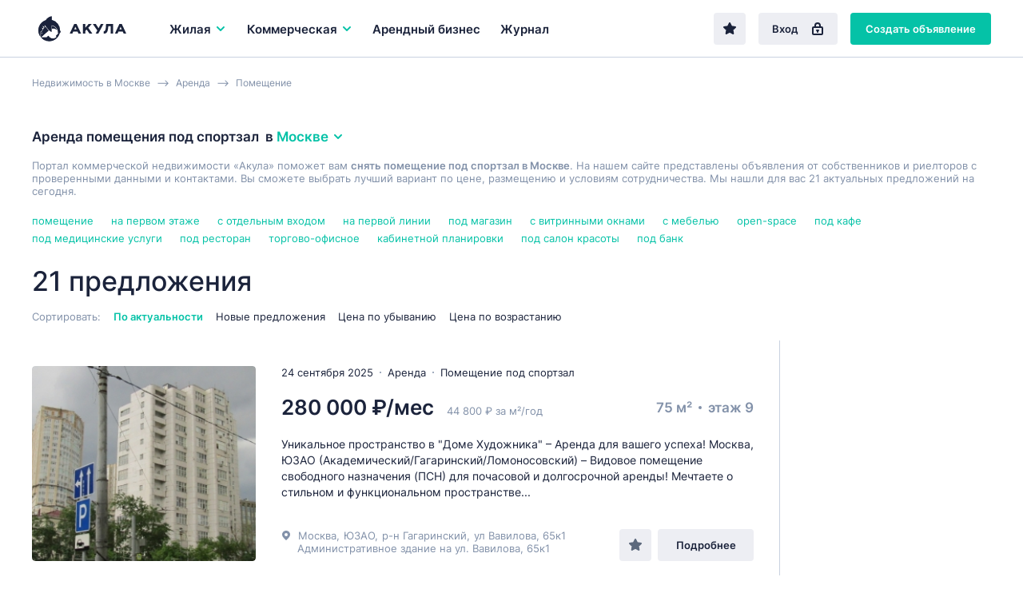

--- FILE ---
content_type: text/html; charset=UTF-8
request_url: https://www.akula.com/arenda/pomescheniya/pod-sportzal/
body_size: 28600
content:
<!DOCTYPE html>
<html lang="ru">
<head> 
<link rel="icon" href="/webpack/dist/img/logo.svg" type="image/svg+xml">

<meta http-equiv="Content-Type" content="text/html; charset=UTF-8">
<title>Аренда помещения под спортзал в Москве  | Akula.com</title> 
<meta name="description" content="Аренда помещения под спортзал в Москве, снять или арендовать. Akula.com - база проверенных объявлений для вашего бизнеса.">
<meta name="keywords" content="Аренда помещения под спортзал в Москве " />
  

<meta name="yandex-verification" content="e4444c215e4b072e" />
<meta name="google-site-verification" content="1VJA2AKKBb2G59Q8w_TJXEfoxq0KlwnRTMFqEu3Uqxs" /> 

<link rel='canonical' href='https://www.akula.com/arenda/pomescheniya/pod-sportzal/' />

<meta property="og:type" content="website">
<meta property="og:site_name" content="Akula.com">
<meta property="og:locale" content="ru_RU">
<meta property="og:title" content="Аренда помещения под спортзал в Москве ">
<meta property="og:description" content="Аренда помещения под спортзал в Москве, снять или арендовать. Akula.com - база проверенных объявлений для вашего бизнеса.">

 
<script>window.yaContextCb=window.yaContextCb||[]</script>
<script src="https://yandex.ru/ads/system/context.js" async></script>


<script src="/templ/js/lazysizes.min.js" async></script>

<meta name="viewport" content="width=device-width,initial-scale=1">
<meta name="format-detection" content="telephone=no">
<link href="/webpack/dist/main.3482916266a2224beefa.css" rel="stylesheet"> <link href="/webpack/dist/vendors~main.3482916266a2224beefa.css" rel="stylesheet"> 

 <style>.breadcrumbs__item a{ color: #8291a9; }</style>

<style> 
 .select__dropdown-scroll{
        max-height: 340px!important;
        
    }    
    
.offer-snippet--mark { 
    margin: 0 -24px !important; 
} 
.offer-snippet--promo:after { 
    left: 32px!important;  
}
.catalog-list__header {
    border-bottom: initial!important; 
    padding-bottom: 0px!important; 
    margin-bottom: 22px!important;
}
@media only screen and (max-width: 767px){
.catalog-list__offers-count {
    font-size: 16px!important; 
    width: initial!important; 
}

.catalog-filter__section {
    border-top: initial!important; 
    padding-top: 7px!important; 
    margin-top: 7px!important; 
}

}

.catalog-filter__main-title-container { 
 align-items: baseline!important;  
    justify-content: initial!important;  
    margin-bottom: 5px!important;
}

</style>
<style>
.regionalization__main-link{
	cursor:pointer;
}
.regionalization__link{
	cursor:pointer;
}
.overlay {
justify-content: initial!important;
	flex-direction: column!important;
}
.lock {
    /* убираем скроллбары с основнового содержимого страницы */
    overflow: hidden;
}
.offers-count-tip__content {
    background: #fff;
    height: 40px;
    line-height: 37px;
    padding: 0 10px 0 10px;
    box-shadow: 0 0.2rem 0.4rem rgba(0,0,0,0.15);
    border-radius: 0.2rem;
	background: white;
	font-size: 13px;
	font-weight: bold;
z-index:10;
}
   

@media only screen and (max-width: 768px){
.search-field--region .search-field__btn--find-btn {
    display: block!important;
}
.search-field__btn {
    font-size: 17px!important;
    line-height: 16px!important;
    height: 48px!important;
    
}
.search-field__btn--find-btn {
    width: initial!important;
}
}
</style>
<style>
     
@media only screen and (max-width: 767px){
.breadcrumbs {
   
    overflow: hidden;
    overflow-x: auto;
    margin-bottom: 14px;
    display: flex;
    height: 40px;
}

.breadcrumbs__item { 
    white-space: nowrap; 
}
}
 </style>   
<script src="/templ/js/jquery-3.5.1.min.js"></script>
<script src="/templ/js/nformat2.js"></script>
   
</head>

<body >


  <div id='select_metro'></div>
   <header class="topline">
  <div class="wrap">
    <div class="topline__content">
      <a href="/" class="logo">
        <div class="logo"><img src="/webpack/dist/img/logo-full.svg" alt="Акула — коммерческая недвижимость"></div>
      </a>

   <div class="main-menu__item js-main-menu-item">
          <button class="main-menu__btn js-main-menu-btn" data-id="realtySubmenu2">
            Жилая 
            <svg class="icon icon--right main-menu__icon">
              <use xlink:href="sprite/sprite.svg#ico_arrow"></use>
            </svg>
            
          </button>
        </div>
          

      <div class="main-menu js-main-menu">
        <div class="main-menu__item  js-main-menu-item">
          <button class="main-menu__btn js-main-menu-btn" data-id="businessSubmenu">
            Коммерческая 
           <svg class="icon icon--right main-menu__icon">
              <use xlink:href="sprite/sprite.svg#ico_arrow"></use>
            </svg>
          </button> 
        </div> 

     
           <div class="main-menu__item js-main-menu-item ">
          <a class="main-menu__btn" href="/kupit/arendniy-biznes/">
            Арендный бизнес
          </a>
        </div>
   
        

        <div class="main-menu__item js-main-menu-item ">
          <a class="main-menu__btn" href="/journal/">
            Журнал
          </a>
        </div>

        

        <div class="main-menu__more js-main-menu-more">
          <button type="button" class="main-menu__more-btn js-main-menu-more-btn">
            Ещё

            <svg class="icon main-menu__icon main-menu__icon--dots">
              <use xlink:href="sprite/sprite.svg#ico_dots"></use>
            </svg>
          </button>

          <div class="main-menu__dropdown-menu js-main-menu-dropdown"></div>
        </div>
 
       
      </div>

      <div class="topline__buttons">
      <a href='/favorites/' rel='nofollow' type="button" class="btn btn--secondary topline__btn topline__btn--fav "  ><svg class="icon"><use xlink:href="sprite/sprite.svg#ico_fav-filled"></use></svg></a>
      
      
         
        <a href="/login/" type="button" class="btn btn--secondary topline__btn topline__btn--enter">
          Вход
          <svg class="icon topline__ico-lock">
            <use xlink:href="sprite/sprite.svg#ico_lock"></use>
          </svg>
        </a>
         <a href="/additem/" type="button" class="btn btn--primary topline__btn topline__btn--add-offer">
          Создать объявление
          <svg class="icon topline__ico-plus">
            <use xlink:href="sprite/sprite.svg#ico_plus"></use>
          </svg>
        </a>


  


        <div class="topline__mobile-buttons">
          <button type="button" class="topline__mobile-menu-btn js-mobile-menu-btn">
            <svg class="topline__ico-menu">
              <use xlink:href="sprite/sprite.svg#ico_menu"></use>
            </svg>
          </button>

          <button type="button" class="topline__cross-btn">
            <svg class="icon topline__ico-cross">
              <use xlink:href="sprite/sprite.svg#ico_cross"></use>
            </svg>
          </button>
        </div>
      </div>
    </div>
  </div>
</header>


<style>
   @media only screen and (max-width: 428px){
        .regionalization-overlay__title{ 
          display: none;
    }
    } 
    
 
.suggest{
    width: 100%;
    position: absolute;
    background: white;
    border: 1px solid #ededed;
    z-index: 100;
    
	display:none;
        
        
        -webkit-box-shadow: 0 2px 8px rgb(0 0 0 / 25%);  
    box-shadow: 0 2px 8px rgb(0 0 0 / 25%);
}
.suggest_item{
	cursor: pointer;
    padding: 12px;
    border-bottom: 1px solid #efefef;
    display: block;
    color: #7b7b7b;
     
}

.suggest_item:hover {
	  color: #0b5248; 
	  background: #b2dcd6;
}
.suggest_item:last-child{ 
    border-bottom: 0px; 
}
 
.search-choosen__itemtext {
    font-size: 1.4rem;
    color: #666;
    display: flex;
    align-items: center;
    padding: 0.5rem 1rem;
    line-height: 1rem;
    border: 1px solid #ccc;
    border-radius: 0.2rem;
}
.hide_prop{
	display:none;
}
</style>      

  
   
    
    
    
	<main class="main-content">
	  <div class="catalog-list">
	   	<div class="wrap">
	      
         
              <div class="breadcrumbs" itemscope itemtype="http://schema.org/BreadcrumbList"> 
              <div class="breadcrumbs__item" itemprop="itemListElement" itemscope  itemtype="https://schema.org/ListItem"> <a href="/"  itemprop="item"><span itemprop="name">Недвижимость  в Москве</span></a>  <meta itemprop="position" content="1"></div><div class="breadcrumbs__item" itemprop="itemListElement" itemscope  itemtype="https://schema.org/ListItem"><a href="/arenda/" itemprop="item" ><span itemprop="name">Аренда</span></a> <meta itemprop="position" content="2"></div><div class="breadcrumbs__item" itemprop="itemListElement" itemscope  itemtype="https://schema.org/ListItem"> <a href="/arenda/pomescheniya/"  itemprop="item" ><span itemprop="name">Помещение</span></a>  <meta itemprop="position" content="3"></div>   
              </div>   
        
	         <div id="preSubmitTemplate" class=" " style="display:none;position: absolute; z-index: 2;"  >  
                                <p class="offers-count-tip__content" style='text-align: center;padding: 0;border: 1px solid #c1c1c1;width: 230px;'>
                                    <a style='cursor:pointer; margin-left: 0;'   class="offers-count-tip__show-link"  onclick="filtr_send()" > <span>Показать&nbsp;</span> <span class="js-title" id="filtr_count"></span> </a>
                                </p>
                            </div>         
  

<link href="/templ/content/css/dadata.css" rel="stylesheet" />
<script src="/templ/content/js/jquery.suggestions.js"></script>  
<script>  const $BODY = $('body');
	  const $DOCUMENT = $(document);
	  const $WINDOW = $(window);

	  const ACTIVE = 'active';
	  const HIDDEN = 'hidden';
	  const SHOWN = 'shown';

	  const OVERLAY_SHOWN = 'overlay-shown';
	 
		function options_Init() {
			  const $options = $('.js-option');

			  
			  $options.unbind('click');
			  
			  $options.on('click', function() {
			    const $t = $(this);
			  
			    const $currentSelect = $t.parents('.js-select');
			    const $currentOptions = $('.js-option', $currentSelect);
			    const $currentTextContainer = $('.js-select-current-text', $currentSelect);

			    const $realSelect = $('input', $currentSelect);
			   
			   
			    const index = $t.attr('data-val');
		 
			    $currentOptions.removeClass(ACTIVE);
			    $currentTextContainer.text($t.text());
			    $t.addClass(ACTIVE);

			 
			    
			    $($realSelect).val(index);

			    selectDropdown_Close();
			  });
			}
		
		function options_clear_Init() {
			  const $options = $('.js-option-clear'); 
			  $options.unbind('click'); 
			  $options.on('click', function() {
			    const $t = $(this);
			  
			    const $currentSelect = $t.parents('.js-select');
			    const $currentOptions = $('.js-option', $currentSelect);
			    const $currentTextContainer = $('.js-select-current-text', $currentSelect);

			    const $realSelect = $('input', $currentSelect);
			   
			   
			    const index = $t.attr('data-val');
		 
			 //   $currentOptions.removeClass(ACTIVE);
			  //  $currentTextContainer.text($t.text());
			  //  $t.addClass(ACTIVE);

			 
			    
			    $($realSelect).val(index);

			    selectDropdown_Close();
			  });
			}
		
		

			function selectDropdown_Open($currentSelect) {
		 
			  $currentSelect.addClass(ACTIVE);
	 
			}

			function selectDropdown_Close() {
			  const $selects = $('.js-select'); 
			  $selects.removeClass(ACTIVE);
			}
	  function selects_Init() {
	  const $btn = $('.js-select-btn');
	  const $selectDropdown = $('.js-select-dropdown');

	  $btn.unbind('click');
	  $btn.on('click', function() {
	    const $t = $(this);
	     
	    const $currentSelect = $t.parent();
	    
	    
	    if ($currentSelect.hasClass(ACTIVE)) {
	      selectDropdown_Close();
	    } else {
	      selectDropdown_Close();
	   
	      selectDropdown_Open($currentSelect);
	       
	    }
	  });
	   
	  options_Init();
	  options_clear_Init();
	  $DOCUMENT.unbind('click.select');
	  $DOCUMENT.on('click.select', ({ target }) => {
	    if ($(target).closest($btn).length || $(target).closest($selectDropdown).length) {
	      return null;
	    }

	    selectDropdown_Close();
	  });
	}




</script>
<script> function catalogMap_Init() {
  const $container = $('#catalogMap');

  if ($container.length > 0) {
    ymaps.ready(map_Init);
  }

  function map_Init() {
    new ymaps.Map('catalogMap', {
      center: [55.76, 37.64],
      zoom: 7
    });
  }
}

  function mobileFilters_Init() {
  const $btn = $('.js-show-mobile-filter-btn');
  const $hideBtn = $('.js-hide-catalog-filter-btn');

  $btn.on('click', function() {
    mobileFilters_Show();
  });

  $hideBtn.on('click', function() {
    mobileFilters_Hide();
  });
}

  function  mobileFilters_Show() {
  const $filter = $('.js-catalog-filter');
  const $btn = $('.js-show-mobile-filter-btn');

  $filter.addClass(SHOWN);
  $BODY.addClass(OVERLAY_SHOWN);
  $BODY.after(overlay);

  $DOCUMENT.on('click.filter', ({ target }) => {
    if ($(target).closest($filter).length || $(target).closest($btn).length) {
      return null;
    }

    mobileFilters_Hide();
  });

  $DOCUMENT.on('keydown.filter', (event) => {
    if (isEscPressed(event)) {
      mobileFilters_Hide();
    }
  });
}

  function  mobileFilters_Hide() {
  const $filter = $('.js-catalog-filter');
  const $overlay = $('.js-filter-overlay');

  $filter.removeClass(SHOWN);
  $BODY.removeClass(OVERLAY_SHOWN);
  $overlay.remove();

  $DOCUMENT.off('keydown.filter click.filter');
}
</script>
<script> function smart_geo(){
	 $( "#geo"  ).val('');
 
	  var search_val = $("#smart_geo").val();
	 
	  $.ajax({
		  method: "post",
		  url: "/?mod=smart_geo&location_id="+$('#location_id').val() ,
		  data: { request: search_val }
		})
		  .done(function( data ){			
			  if(data==''){
				  $("#smart_geo_autocomplete").html(""); 
					 $("#smart_geo_autocomplete").hide();
			  }else{
				  
				 
				  $("#smart_geo_autocomplete").html(data);
				  $( "#smart_geo_autocomplete" ).show();
			  }
			  
		  }); 
	  
 
	  
 }
 function smart_geo_suggest_set_metro(title,val,v){ 
	 
		var str_mm=  $( "#str_metro" ).val(); 
		if(str_mm==''){
			$( "#str_metro" ).val(v);
		}else{
			$( "#str_metro" ).val(str_mm+'-'+v);  
		}
		
		 
			 $( "#smart_geo" ).val('');
			 $( "#smart_geo"  ).focus();
			 $("#smart_geo_autocomplete").html(""); 
			 $("#smart_geo_autocomplete").hide();
		//	 $( "#geo"  ).val(val);
			 
			 
		  filtr_send(); 
		 
		}
 function smart_geo_suggest_set(title,val,v){ 
	 
 
		$( "#smart_geo_selected_now" ).html('<div class="sg"><input class="smart_geo_select" value="'+v+'" type="hidden"></div>');
	 
	
	 
		 $( "#smart_geo" ).val(title);
		 $( "#smart_geo"  ).focus();
		 $("#smart_geo_autocomplete").html(""); 
		 $("#smart_geo_autocomplete").hide();
	//	 $( "#geo"  ).val(val);
		 
		 
		 filtr_send();
	 
	}
function suggest_set(va){ 
	$( "#main_search" ).val(va+' ');
	 $(  "#main_search"  ).focus();
	 $("#suggesta").html(""); 
	 $("#suggest").hide();
	 suggest_request();
}
$('#main_search').on('click', function (e) {  
	 
	suggest_request();
}); 

$('#search_btn2').on('click', function (e) {  
	  var search_val;
	  search_val = $("#main_search").val();
	  
	  if(search_val==''){
		  var td='arenda';
		  if(type_def=='sale'){
				 var td='kupit';
			 }
		  window.location.href = "/rossiya/"+td+"/";
	  }else{
	  $.getJSON( "/?mod=suggest&op=search", { q: search_val } , function( data ) {
		//  console.log(data[1]);
		  window.location.href = "/search/?"+data[1];
		}); 
	  }
	  
}); 
         </script>

<style>
.tag_more_hide{ 
	display:none;
}
</style>

            
              
  
<div class="catalog-list__header">
   
       
   
    
    
     
    
    
        <h1 class="h3 catalog-list__main-title"> Аренда помещения под спортзал 
 <div class="catalog-list__regionalization-container">
 &nbsp; в&nbsp;
 <button onclick="location_modal()" type="button" class="regionalization-btn catalog-list__regionalization-btn js-regionalization-btn">
 Москве 
 <svg class="icon icon--right">
 <use xlink:href="sprite/sprite.svg#ico_arrow"></use>
 </svg>
 </button>
 </div> 
 
 </h1>
            
     
        
     
          
<div class="catalog-list__sort-label" style='color: #8291a9;
    margin: 0 0 16px 0;font-size: 13px;'>   Портал коммерческой  недвижимости «Акула» поможет вам <b>снять помещение под спортзал в Москве</b>.
                                     На нашем сайте представлены объявления от собственников и риелторов 
                                     с проверенными данными и контактами.
                                     Вы сможете выбрать лучший вариант по цене, размещению и условиям сотрудничества. 
              Мы нашли для вас 21 актуальных предложений на сегодня. 
          
        </div>  
  
        
        
        
        
        
           <style>
            .offers-crosslinks2 {
            padding-top: 5px;
            padding-bottom: 20px;
         
        }
               .offers-crosslinks__content2{
                   
                   display: flex;
                     flex-wrap: wrap;
               }
               .offers-crosslinks__item2{
                   padding-right: 22px ;
                   font-size: 13px;
                       padding-bottom: 6px;
               } 
            
        </style>
        
        
        
        <div class="offer-snippets-container__item">
            <div class="offers-crosslinks2">
                <div class="offers-crosslinks__content2">
        
                                                            <div class="offers-crosslinks__item2"  >
                        <a href="/arenda/pomescheniya/" class="" title="Аренда  помещения в Москве"> 
                             
                            <span class="offers-crosslinks__text2">помещение</span></a>
                    </div>
                                        <div class="offers-crosslinks__item2"  >
                        <a href="/arenda/pomescheniya/na-pervom-etazhe/" class="" title="Аренда  помещения на первом этаже в Москве"> 
                             
                            <span class="offers-crosslinks__text2"> на первом этаже</span></a>
                    </div>
                                        <div class="offers-crosslinks__item2"  >
                        <a href="/arenda/pomescheniya/s-otdelnym-vhodom/" class="" title="Аренда  помещения с отдельным входом в Москве"> 
                             
                            <span class="offers-crosslinks__text2"> с отдельным входом</span></a>
                    </div>
                                        <div class="offers-crosslinks__item2"  >
                        <a href="/arenda/pomescheniya/na-pervoy-linii/" class="" title="Аренда  помещения на первой линии в Москве"> 
                             
                            <span class="offers-crosslinks__text2"> на первой линии</span></a>
                    </div>
                                        <div class="offers-crosslinks__item2"  >
                        <a href="/arenda/pomescheniya/pod-magazin/" class="" title="Аренда  помещения под магазин в Москве"> 
                             
                            <span class="offers-crosslinks__text2"> под магазин</span></a>
                    </div>
                                        <div class="offers-crosslinks__item2"  >
                        <a href="/arenda/pomescheniya/s-vitrinnymi-oknami/" class="" title="Аренда  помещения с витринными окнами в Москве"> 
                             
                            <span class="offers-crosslinks__text2"> с витринными окнами</span></a>
                    </div>
                                        <div class="offers-crosslinks__item2"  >
                        <a href="/arenda/pomescheniya/s-mebelyu/" class="" title="Аренда  помещения с мебелью в Москве"> 
                             
                            <span class="offers-crosslinks__text2"> с мебелью</span></a>
                    </div>
                                        <div class="offers-crosslinks__item2"  >
                        <a href="/arenda/pomescheniya/open-space/" class="" title="Аренда  помещения open-space в Москве"> 
                             
                            <span class="offers-crosslinks__text2"> open-space</span></a>
                    </div>
                                        <div class="offers-crosslinks__item2"  >
                        <a href="/arenda/pomescheniya/pod-kafe/" class="" title="Аренда  помещения под кафе в Москве"> 
                             
                            <span class="offers-crosslinks__text2"> под кафе</span></a>
                    </div>
                                        <div class="offers-crosslinks__item2"  >
                        <a href="/arenda/pomescheniya/pod-medicinskie-uslugi/" class="" title="Аренда  помещения под медицинские услуги в Москве"> 
                             
                            <span class="offers-crosslinks__text2"> под медицинские услуги</span></a>
                    </div>
                                        <div class="offers-crosslinks__item2"  >
                        <a href="/arenda/pomescheniya/pod-restoran/" class="" title="Аренда  помещения под ресторан в Москве"> 
                             
                            <span class="offers-crosslinks__text2"> под ресторан</span></a>
                    </div>
                                        <div class="offers-crosslinks__item2"  >
                        <a href="/arenda/pomescheniya/torgovo-ofisnoe/" class="" title="Аренда  помещения торгово-офисное в Москве"> 
                             
                            <span class="offers-crosslinks__text2"> торгово-офисное</span></a>
                    </div>
                                        <div class="offers-crosslinks__item2"  >
                        <a href="/arenda/pomescheniya/kabinetnoy-planirovki/" class="" title="Аренда  помещения кабинетной планировки в Москве"> 
                             
                            <span class="offers-crosslinks__text2"> кабинетной планировки</span></a>
                    </div>
                                        <div class="offers-crosslinks__item2"  >
                        <a href="/arenda/pomescheniya/pod-salon-krasoty/" class="" title="Аренда  помещения под салон красоты в Москве"> 
                             
                            <span class="offers-crosslinks__text2"> под салон красоты</span></a>
                    </div>
                                        <div class="offers-crosslinks__item2"  >
                        <a href="/arenda/pomescheniya/pod-bank/" class="" title="Аренда  помещения под банк в Москве"> 
                             
                            <span class="offers-crosslinks__text2"> под банк</span></a>
                    </div>
                                                
                </div></div></div> 

          
        
        
        <div class="catalog-list__tags-container">
          <p class="catalog-list__offers-count">
             21 предложения
          </p>
  
    
          
       
          
          

<div id='cho_result'></div>

         
           <div class="catalog-list__header-btn-container">
  
            <button type="button" class="btn btn--secondary catalog-list__filter-btn js-show-mobile-filter-btn">
              Фильтр
              <svg class="icon catalog-list__ico-filter">
                <use xlink:href="sprite/sprite.svg#ico_filter"></use>
              </svg>
            </button>
          </div>
   
          
        </div>




 


	<div class="catalog-list__sort">
          <span class="catalog-list__sort-label">
            Сортировать:
          </span>
 

  				  
          <button onclick="sort('');" type="button" class="catalog-list__sort-btn active">
            По актуальности
          </button> 
          <button onclick="sort('date_desc');" type="button" class="catalog-list__sort-btn ">
            Новые предложения
          </button> 
          <button onclick="sort('price_desc');" type="button" class="catalog-list__sort-btn ">
            Цена по убыванию
          </button> 
          <button onclick="sort('price_asc');" type="button" class="catalog-list__sort-btn ">
            Цена по возрастанию
          </button>

          
        </div>
      </div>




<script>
    console.log('full_load start select commercial');
    function filterReload(cord){
    
         setTimeout(function() {
             filterLoad('',cord);
        } , 100);
    
  
}
var xhr='';
function filterLoad(setLink,cord){
    if(xhr!=''){
   xhr.abort(); 
    }
    console.log('abort');  
    var loaded=0;
        setTimeout(function() {
            if(loaded ==0){
                $(".bac_loaded").show();
                $('body').css('cursor', 'progress');
            } 
        } , 20);	
		  
    var link;
    if( !!setLink){
        link = setLink; 
    }else{
        var project_now=$('#project_now').val();
        link = "/?mod=catalog&op=filter&project_now="+project_now+"&"+ filtr_construct();
    }
    //project
    console.log('/msk/arenda/pomescheniya/pod-sportzal/');  
    xhr = $.ajax({
        method: "POST",  
        url:  link,
    })
    .done(function( data ) {
        $("#filtr").html(data);
        //  $(".bac_loaded").hide();
        $('body').css('cursor', 'default');
        mobileFilters_Init();
        selects_Init();
         //dropdown();
        $('.js-num').priceFormat();
     
		    
	
        
        //INTERACTIVE SEND
        var  etaz = $('#et');
         $('.et').on('click', function (e) {   
            filterReload($(this).parent().parent().parent().offset().top +20);  
	 });

 
        $('.ot_span').on('click', function (e) {  
            $('.ot').removeAttr("checked");; 
            var tfor=$(this).attr('data-val'); 
            
            if(tfor=='sale'){
                $('#rent-short-block').hide();
            }
            
            
            $('#'+tfor).attr("checked","checked");
            filterReload(e.pageY);   
        }); 
        
        
         $('#rent-short').on('click', function (e) { 
              
                 
                    filterReload(e.pageY);  
               
       //    
        }); 
        
        
        $('.tags').on('click', function (e) { 
            filterReload(e.pageY);  
        }); 
        
        $('.loci').on('click', function (e) {  
            filterReload(e.pageY);   
        }); 
		    
        $('.tr').on('click', function (e) { 
            
            
            $('.tags').removeAttr("checked"); 
            
            
            if( $('#tr').val() == '30'){
                $('#sale').attr("checked"); 
             $('#rent').removeAttr("checked"); 
            }
            
             
            filterReload($(this).parent().parent().parent().offset().top +20);  
        }); 
		    
		     
        var  otSelect = $('#otSelect');
        $('.ot_item').on('click', function (e) { 
            $('#ot').attr('data-val', $(this).attr('data-val')); 
            console.log($(this).attr('data-val'));
            if( !!$(this).attr('data-val')){
                otSelect.addClass('mp-dropdown__value_selected'); 
            }else{ 
                otSelect.removeClass('mp-dropdown__value_selected');
            }
            filterReload(e.pageY);
        }); 
		    
        $('.cat').on('click', function (e) {  
            filterReload(e.pageY);
        }); 
		    
		    
        $('#rb').on('click', function (e) {  
            filterReload(e.pageY);
        }); 
		    
        $('#sc').on('click', function (e) {  
            filterReload(e.pageY);
        }); 
        
        $('.bclass').on('click', function (e) {  
            filterReload(e.pageY);
        }); 
		    
        $("#function").attr('display','none');
        $("#preSubmitTemplate").hide();
			 
			 
        loaded=1; 
        var t;
        t=cord -20;	 
			  
	if(t>0){
			
            var l = $("#filtr").offset().left; 
            var w= 240;
            l=l-w; 
           


            var coun =$("#pokazat").attr('data-val');
 console.log("|"+coun+"|");
             
       
                                    if(coun !=''){
		      $("#filtr_count").html(coun+ ' объявлений'); 
			  $("#preSubmitTemplate").show();
			  $("#preSubmitTemplate").offset({top:t , left:l});
                      }   
                          
			             
             		  
	}	
         
	if( !!setLink){ 
                
		console.log('ShowChoused');
                showChoosed(); 
          
	 }
	 
	});
   }
function filtr_send(){
    filterSend(); 
}
function filterSend(){

    
    
    
    var link = filtr_construct();	 
    var project_now=$('#project_now').val();
			  
    $.ajax({
        method: "POST",  
        url:  "/?mod=pages&op=get&octopus="+project_now+"",
        type: "POST",
        data: {link:link} 
            })
    .done(function( data ) {
        console.log(data); 
        window.location.href = data;
    }); 
		 
//		console.log("/search/?"+link);
		// window.location.href = "/search/?"+link;
}


function filtr_construct(){
    
                var ot;  
		ot = $('input[name="type"].ot:checked').val(); 
                if(ot=='rent'){
                    console.log('rent');
                     console.log($('#rent-short:checked').val());
                   if($('#rent-short:checked').val()=='1'){
                       
                    ot='rent-short'; 
                   } 
                }
		if(!!ot){  
			ot = '&ot='+ot;
		}
		
		var tr; 
		tr = $('#tr').val(); 
		if(!!tr){ 
			tr = '&tr='+tr;
		}
		
		var et; 
		et = $('#et').val(); 
		if(!!et){ 
			et = '&et='+et;
		}
		
		var loc='';  
		loc = $('#location_id').val(); 
		if(!!loc){ 
			loc = '&loc='+loc;
		}else{
			loc='';
		}
	 
		 
		 var tags = [];
			$('.tags:checked').each(function(i){ 
			  tags[i]= this.value; 
			}); 
			var tg= tags.join('-');
			 if(!!tg){ 
				 tg = '&tg='+tg;
			}
		
		
		
		
			 
			 var lo = [];
				$('.loci:checked').each(function(i){ 
				  lo[i]= this.value; 
				}); 
				var loci= lo.join('-');
				 if(!!loci){ 
					 loci = '&loci='+loci;
				} 
			 
			 
			 
			var cats = [];
				$('.cat:checked').each(function(i){ 
					cats[i]= this.value; 
				}); 
			var cat= cats.join('-');
			 if(!!cat){ 
				cat = '&cat='+cat;
			 }
			 
			 
				var bclass = [];
				$('.bclass:checked').each(function(i){ 
					bclass[i]= this.value; 
				}); 
			var bcl= bclass.join('-');
			 if(!!bcl){ 
				 bcl = '&bcl='+bcl;
			 }
			 
			 
			
			
			var mn; var mapnow=''; 
				mn = $('#mapnow').val(); 
				if(!!mn){
					mapnow = '&mapnow='+mn;
				} 	
			
			
				var sh; var show=''; 
				sh = $('#show').val(); 
				if(sh==1){ 
					show = '&show=map';
				} 
				var db; var debug=''; 
				db = $('#debug:checked').attr('data-val'); 
				if(!!db){ 
					debug = '&debug=1';
				} 
				var che=''; var chec=''; 
				chec = $('#che:checked').attr('data-val'); 
				if(!!chec){ 
					che = '&che=1';
				} 
				
				
				
				var rb_; var rb=''; 
				rb_ = $('#rb:checked').attr('data-val'); 
				if(!!rb_){ 
					rb = '&rb=1';
				} 
				var sc_; var sc=''; 
				sc_ = $('#sc:checked').attr('data-val'); 
				if(!!sc_){ 
					sc = '&sc=1';
				} 
				
				
				
				var prcf='';
				var prcf_='';
				prcf_ = $('#prcf').val(); 
				
				if(!!prcf_){ 
					console.log(1);
					prcf = '&prcf='+prcf_;
				}
				
				var prct='';
				var prct_='';
				prct_ = $('#prct').val(); 
				if(!!prct_){ 
					prct = '&prct='+prct_;
				}
				
				var feed='';
				var feed_id='';
				feed_id = $('#feed_id').val(); 
				if(!!feed_id){ 
					feed = '&feed_id='+feed_id;
				}
				
				var m='';
				var str_metro='';
				str_metro = $('#str_metro').val(); 
				if(!!str_metro){ 
					m = '&m='+str_metro;
				}
				
				var st='';
				var street=''; 
				$(".sel_st" ).each(function() {
					street = street + $(this).val()+'-';
					}); 
				street = street.slice(0, -1); 
				if(!!street){  
					st = '&st='+street;
				}
				
				var ca='';
				var carea=''; 
				$(".sel_ca" ).each(function() {
					carea = carea + $(this).val()+'-';
					}); 
				carea = carea.slice(0, -1); 
				if(!!carea){  
					ca = '&ca='+carea;
				}
				
				
				
				var adr='';
				var adress='';
				adress = $('#addressInput').val(); 
				if(!!adress){ 
					adr = '&adr='+adress;
				}
				
				var bc='';
				var bcc='';
				bcc = $('#str_bc_id').val(); 
				if(!!bcc){ 
					bc = '&bc='+bcc;
				}
				
				
				
				var sqf='';
				var sqf_='';
				sqf_ = $('#sqf').val(); 
				if( !!sqf_){ 
					sqf = '&sqf='+sqf_;
				} 
				var sqt='';
				var sqt_='';
				sqt_ = $('#sqt').val(); 
				if(!!sqt_){ 
					sqt = '&sqt='+sqt_;
				}
				
				
				  
				var sg=''; 
				
			 
				  
				$(".smart_geo_s .sg .smart_geo_select").each(function() {
					 
					if($(this).attr('id')=='str_metro' && $(this).val()!=''){
						 sg = sg + 'm-'+$(this).val()+':';
					}else{
						 sg = sg + $(this).val()+':';
					}
					
					});  
				
				sg = sg.slice(0, -1); 
				if(!!sg){  
					sg = '&sg='+sg;
				}
			
				
				var smt='';
				if(show_more_tags>0){ 
					smt = '&smt=1';
				}
				 //+m
    var link= tg+tr+sg+et+cat+feed+ot+show+debug+loc+rb+sc+prcf+prct+sqf+sqt+loci+che+adr+smt+bcl+st+ca+bc+mapnow;

    link = link.replace(/undefined/g,'');
    console.log(link);

    return  link;
}


 


function choosen_del(ent,val){  
		var def=1;
		var arr = ent.split('_');
		  if(arr[0]=='st'){
			  $('.'+ent).hide();
			  $('.'+ent).html('');
			  def=0;
		  }
		  if(arr[0]=='ca'){
			  $('.'+ent).hide();
			  $('.'+ent).html('');
			  def=0;
		  }
		  if(arr[0]=='bc'){
			  $('.'+ent).hide();
			  $('.'+ent).html('');
			  def=0;
		  }
		  if(arr[0]=='ar'){
			  $('.'+ent).hide();
			  $('.'+ent).html('');
			  def=0;
		  }   
		  if(arr[0]=='m'){
			  $('.'+ent).hide();
			  $('.'+ent).html('');
			  $('#str_metro').val(""); 
			  def=0;
		  }   
	if(def==1){	
		  
		 if(ent =="m"){ 
			 $('#str_metro').val(""); 
		 }else{
			 
			  if(ent =="adr"){ 
				  $('#addressInput').val("");
			  }else{
			
				  if(ent =="TypeRealty"){ 
						  $('#TypeRealty').attr('data-val','');
				  }else{
					  $('#'+ent).removeAttr("checked");
						 
				  }
			  }	
		 
		 
		 
		 }
		 
	}		 
		 
    console.log('del2:'+ent); 
    filterSend();   
}	 
	
	  
		
	
function go_map(){
    $('#show').val("1");
    filterSend();
}
function go_list(){
    $('#show').val("");
    filterSend();
}
function filtr_map(){
    $('#filtr_list').removeClass("effectiveness__btns-link--active");
    $('#filtr_map').addClass("effectiveness__btns-link--active");
    $('#show').val("1");
    filterSend() 
}
function filtr_list(){
    $('#filtr_map').removeClass("effectiveness__btns-link--active");
    $('#filtr_list').addClass("effectiveness__btns-link--active");
    $('#show').val("");
    filterSend()
}
 

		 
		 
                
        console.log('LOAD: commercial ');         
                
		 
	 $(document).ready(function() {
		filterLoad('/?mod=catalog&op=filter&project_now=commercial&alias=/msk/arenda/pomescheniya/pod-sportzal/');
		console.log('filterLoad');
		});
		
	

	function showChoosed(){
		
		//if( !!u){
		 //	setTimeout(function() {
				
				var choos=[]; 
				
				var TR = $('#TypeRealty').attr('data-val') ;  
				if(TR !=""){
				//	choos['TypeRealty' ] = $('#TypeRealty').attr('data-title') ;
				}
			 
				
				var et = $('#et').attr('data-text') ;  
				if(et !=""){
				//	choos['et' ] = $('#et').attr('data-text') ;
				}
				
				$('.cat:checked').each(function(i,v){  
					choos['n'+this.value] = $(this).attr('data-title') ;
				});
				$('.tags:checked').each(function(i,v){  
					choos['tags_'+this.value] = $(this).attr('data-title') ;
				});
				$('.loci:checked').each(function(i,v){  
					choos['loci_'+this.value] = $(this).attr('data-title') ;
				});
				 
				
				$('.bclass:checked').each(function(i,v){  
					choos['n'+this.value] = $(this).attr('data-title') ;
				});
				
			 
				
				
				$('#rb:checked').each(function(i,v){  
					choos['rb'] = $(this).attr('data-title') ;
				});
				$('#sc:checked').each(function(i,v){  
					choos['sc'] = $(this).attr('data-title') ;
				});
				 
				
				     
				 
				 

				   console.log(choos);
				 
				 
			//	
				var summano_cho=0;
				  var choo=''; 
				  for (var k in choos) {
					  
					  
					    var v = choos[k];
					    
					    choo=choo+"<div class='tag catalog-list__tag'>"+v+"<button type='button' onclick=\"choosen_del('"+k+"');\" class='tag__remove-btn'>  <svg class='icon'> <use xlink:href='sprite/sprite.svg#ico_cross'></use> </svg>   </button>  </div>	 ";			 
						
					    
					//  choo=choo+"<li class='search-choosen__item'><span class='search-choosen__itemtext'><span>"+v+"</span><button onclick=\"choosen_del('"+k+"');\" ></button></span></li>";			 
					  summano_cho=summano_cho+1;
				  }
				  
				   
				
				   				   
				   
				   
				   
				   $("#cho_result").html(choo);
					
				   $("#cho_result").append($("#smart_geo_selected").html());
				   
				 
				 //if(loaded ==0){
				//	 $(".bac_loaded").show();
				// }
			 	//} , 300);	

			//}
	}
	   
	function sort(sort){ 
		$.ajax({
			  method: "POST",  
			  url:  "/?mod=catalog&op=sort&sort="+sort,
			  type: "POST" 
			})
			  .done(function( data ) {
				  filterSend();
			  });
		
	}
	function dropdown() {
	    var $btn = $('.js-dropdown-btn');
	    var $dropdown = $('.js-dropdown');

	    $btn.on('click', function () {
	    	
	        var $t = $(this);
	        var $currentDropdown = $t.parent('.js-dropdown');

	        if ($currentDropdown.hasClass('open')) {
	            $dropdown.removeClass('open');
	        } else {
	            $dropdown.removeClass('open');
	            $currentDropdown.addClass('open');
	        }
	    });

	    $(document).on('click', function (e) {
	        if ($(e.target).closest('.js-dropdown, .js-dropdown-btn').length) {
	        	
	            return;
	        }

	        $dropdown.removeClass('open');
	    })
		.keydown(function (e) {
		    if (e.which == 27) {
		        $(document).trigger('click');
		    }
		});
	}

 ///
	$.extend($.expr[":"], { 
	    "containsNC": function(elem, i, match, array) { 
	    
	    	var stringOne = elem.textContent;
	    	var wheresWaldo = stringOne.indexOf(match[3]); // 7
	    	
	    	//if(wheresWaldo >='0'){
	    	
	    		//console.log(elem.textContent);
	    		//console.log('FOUND:'+wheresWaldo+'|');
	        return (elem.textContent || elem.innerText || "").toLowerCase().indexOf((match[3] || "").toLowerCase()) == 9; 
	    	//}
	    	} 
	});
	function search_metro(){
		
		var search_metro = $("#metro_suggest").val();
		if(search_metro !=""){
			$('.li_metro').hide();
			$('.li_metro:containsNC("'+search_metro+'")').show();
			
		}else{
			$('.li_metro').show();
		}
		//console.log(search_metro);
	
		}  
	
	function metro_modal(city_id){ 
		
		  str_metro = $("#str_metro");
		   var ver='';
		    		    
			 		  
		$.ajax({
			  method: "POST",  
			  url:  "/?mod=metro&op=select_metro&city_id="+city_id+ver,
			   
			})
			  .done(function( data ) {
				 $("body").addClass("lock");
			    $("#select_metro").html(data); 
			    $(".metro-map").addClass("shown");
			    
			    
			  
			    setTimeout(function() { 
			    	   				    $(".metro-map").css('opacity','1'); 
			    }, 600);
			 
			    
			  });
	}	  

	function metro_modal_close(){
		$("#select_metro").html('');
		 $("body").removeClass("lock");
	}	



	//metro
	var metro_var={};

	var str_metro='';
	function metro_set(metro_id){
		 str_metro='';
		
		 		 $(".metro-map__station").addClass("metro-map__station_selected-stations"); 
			
		 
			
		 
		 if(metro_id >0){ 
			 if(metro_var[metro_id] =='1'){ 
				  delete  metro_var[metro_id]; 
				 $("#metro_sel_"+metro_id).removeClass("metro-map__station_selected"); 
					
			 }else{ 
				metro_var[metro_id]='1';
				$("#metro_sel_"+metro_id).addClass("metro-map__station_selected");   
				
			
			}
		 }else{
			 console.log('open ');  
			 			 $(".metro_sel").removeClass("metro-map__station_selected"); 
				$.each(metro_var, function (k, v) {
					if(k>0){
						 if(k =='1'){  
								 $("#metro_sel_"+k).removeClass("metro-map__station_selected"); 
							 }else{  
								$("#metro_sel_"+k).addClass("metro-map__station_selected"); 
							}
					 
					}
				 });
			 		 }
		 
		  
			console.log(metro_var);   
			 
		 
			 var num=0;
			$.each(metro_var, function (k, v) {
				if(k>0){
					 
					
					 					 $("#metro_sel_"+k).removeClass("metro-map__station_selected-stations");  
								 
					 
					str_metro   += k + '-';
				}
				num++;
				});
			
			 str_metro = str_metro.slice(0,-1); 
		
			if( num >0){ 
				$("#btn_s").html("выбрано ("+num+")");
			}else{
				$("#btn_s").html("выбрать");
			} 
			$("#metro_metro").addClass("metro-map__map_opacity");

			
	} 
	 
	 function clear_all(){
		 console.log('clear');  
		 metro_var={};
		  $("#str_metro").val('');
		  metro_set('');
	 }
	function metro_go(){
		 
		
		 		 $("#str_metro").val(str_metro);
		 
		 
		 console.log('{'+str_metro+'}');
	  filterSend();
	// 	filtr();
		metro_modal_close();
	}

	function show_more_tag(){ 
		$("#show_more_tags").hide(); 
		$(".tag_more_hide").show();
		//var  full_height  = $("#full_height").height();
		//$("#block_tags").css('max-height',full_height);
		//console.log(full_height); 
		show_more_tags=1;
	}
	var show_more_tags=0;
 
	 function hide_more_tag(){ 
		$("#show_more_tags").show(); 
		$(".tag_more_hide").hide();
		//var  full_height  = $("#full_height").height();
		//$("#block_tags").css('max-height',full_height);
                show_more_tags=0;
	} 
	
	
	
	//location
//location  // suggest 

function location_modal(){ 
	$.ajax({
		  method: "POST",  
		  url:  "/?mod=location&op=select_location",
		   
		})
		  .done(function( data ) {
			  
			  $("body").addClass("lock");
			  
		    $("#select_location").html(data); 
		    
		    setTimeout(function() { 
			    $( "#location_suggest" ).focus();
			    }, 300);	
		    
		  });
}	  
function location_modal_close(){
	$("#select_location").html('');
	  $("body").removeClass("lock");
}	

function location_select(id){
	 $("#addressInput").val('');
	 $("#str_metro").val('');
 
	$('#location_id').attr('data-val', id); 
	filterSend();
}  
$( "#main_search" ).keyup(function( event ) { 
	  var search_val;
	  search_val = $("#main_search").val(); 
	  $.getJSON( "/?mod=suggest", { request: search_val } , function( data ) {
		  $("#suggesta").html("");
		  $.each( data, function( key, val ) { 
			  $("#suggesta").append('<a   onclick=\'suggest_set("'+val+'")\' class="suggest_item">'+val+'</a>'); 
		  });  
		});
	    
	  $( "#suggest" ).show(); 
	});
     






function bc_modal(id){ 
	$.ajax({ 
		  method: "POST",  
		  url:  "/?mod=bc&op=select_bc&location_id="+id,
		   
		})
		  .done(function( data ) {
			  
			  $("body").addClass("lock");
			  
		    $("#select_bc").html(data); 
		    
		    setTimeout(function() { 
			    $( "#bc_suggest" ).focus();
			    }, 300);	
		    
		  });
}	  
function bc_modal_close(){
	$("#select_bc").html('');
	  $("body").removeClass("lock");
}	

function bc_select(id){
	 $("#addressInput").val('');
	 $("#str_metro").val('');
	 $("#str_bc_id").val(id); 
	 filterSend();
}  
function search_bc(){
	  
	  var bc_suggest;
	  bc_suggest = $("#bc_suggest").val();
	  location_id = $("#bc_location_id").val();
	  $.ajax({
		  method: "POST",  
		  url:  "/?mod=bc&op=bc_suggest_desktop&location_id="+location_id,
		  type: "POST",
		  data: {request:bc_suggest} 
		})
		  .done(function( data ) {
	 
			  if(bc_suggest!=''){
				  $("#bc_suggest_res").show();
			  }else{
				  $("#bc_suggest_res").hide();
			  }
		   
		  $("#bc_suggesta").html(data);
		 
		}); 
	 // $( "#suggest" ).show();

	// 
	} ;
	
	
	
	
	 
 </script> 

  
 

  <div class="with-sidebar">
        <div class="with-sidebar__content" style='max-width: 903px;'>
          
		    
				


    
    
    
    

    
    
    
    
    
    
    

 
<div class="offer-snippets-container__item offer-snippet
">
	<div class="offer-snippet__sidebar">
	<div class="offer-snippet__gallery">


<a href="/arenda/torgovogo/pomescheniya/moskva-ulica-vavilova-65k1-r12072045.html" class="snippet_a" >

  	  <img  class="offer-snippet__img lazyload" data-src="https://data.akula.com/files/img/12072045/270/0.jpg"/>	  </a>


		</div>





	</div>

	<div  class="offer-snippet__content"><div
			class="offer-snippet__topline">


			<div class="offer-snippet-tags">
			
			
 
			
  			
				<span class="offer-snippet-tags__item">
                                                                        24 сентября 2025 
                                                                    
                                </span>

				<span
					class="offer-snippet-tags__item">
					Аренда                                        					</span>


			 
                        
                        
				<span class="offer-snippet-tags__item">
				Помещение под спортзал				</span> 
			



			</div>


 		</div>
		<div class="offer-snippet__main-info">
			<div class="offer-snippet__price-container">
				<div class="offer-snippet__price">  280 000 ₽/мес</div>
				<p class="offer-snippet__additional-price">


          				  44 800 ₽ за м²/год
	
				</p>
			</div>
			<div class="offer-snippet__params">
				<span class="offer-snippet__param">   75  м²  </span>

								<span class="offer-snippet__param">
                    этаж 9                </span>
				
			</div>
		</div>
		<p class="offer-snippet__description">Уникальное пространство в "Доме Художника" – Аренда для вашего успеха!

Москва, ЮЗАО (Академический/Гагаринский/Ломоносовский) – Видовое помещение свободного назначения (ПСН) для почасовой и долгосрочной аренды!

Мечтаете о стильном и функциональном пространстве...</p>
		<div class="offer-snippet__footer">
			<ul class="offer-snippet__location">
				<li class="offer-snippet__location-item">
                                    
                                    
                                   
                                    
					<svg class="icon offer-snippet__ico-pin"> <use xlink:href="sprite/sprite.svg#ico_pin"></use></svg>
				
                                        
       
                                            <span  class="offer-snippet__address"><a style='margin-left:1px;color: #8291a9;' href='/arenda/pomescheniya/'>Москва</a>, <a style='margin-left:1px;color: #8291a9;' href='/arenda/pomescheniya/co-uzao/'>ЮЗАО</a>, <a style='margin-left:1px;color: #8291a9;' href='/arenda/pomescheniya/ca-gagarinskiy/'>р-н Гагаринский</a>, <a style='margin-left:1px;color: #8291a9;' href='/arenda/pomescheniya/st-ul-vavilova/'>ул Вавилова</a>,  65к1</span>
                     
                        
                                    
                                        

 						</li>		                
                                                 <span style="margin-left: 20px;" >Административное здание на ул. Вавилова, 65к1</span>                         
				 




			</ul>
			<div class="offer-snippet__buttons">


				 				   	<button type="button"   onclick='favorite_add(12072045);'
					class="f12072045 offer-snippet__btn offer-snippet__btn--fav ">
					<svg class="icon">
						<use xlink:href="sprite/sprite.svg#ico_fav-filled"></use></svg>
				</button>

				 <a    href="/arenda/torgovogo/pomescheniya/moskva-ulica-vavilova-65k1-r12072045.html" type="button"
					class="snippet_a btn btn--secondary offer-snippet__btn offer-snippet__btn--more">Подробнее</a>


			 	 

			</div>
		</div></div>
</div>



    
    
    
    

    
    
    
    
    
    
    

 
<div class="offer-snippets-container__item offer-snippet
">
	<div class="offer-snippet__sidebar">
	<div class="offer-snippet__gallery">


<a href="/arenda/pomescheniya/svobodnogo/ryazanskiy-pr-kt-vl-2-r8415097.html" class="snippet_a" >

  	  <img  class="offer-snippet__img lazyload" data-src="https://data.akula.com/files/img/8415097/270/0.jpg"/>	  </a>


		</div>





	</div>

	<div  class="offer-snippet__content"><div
			class="offer-snippet__topline">


			<div class="offer-snippet-tags">
			
			
 
			
  			
				<span class="offer-snippet-tags__item">
                                                                        25 октября 2023 
                                                                    
                                </span>

				<span
					class="offer-snippet-tags__item">
					Аренда                                        					</span>


			 
                        
                        
				<span class="offer-snippet-tags__item">
				Помещение  под спортзал				</span> 
			



			</div>


 		</div>
		<div class="offer-snippet__main-info">
			<div class="offer-snippet__price-container">
				<div class="offer-snippet__price">  221 200 ₽/мес</div>
				<p class="offer-snippet__additional-price">


          				  24 000 ₽ за м²/год
	
				</p>
			</div>
			<div class="offer-snippet__params">
				<span class="offer-snippet__param">   111  м²  </span>

								<span class="offer-snippet__param">
                    этаж 1                </span>
				
			</div>
		</div>
		<p class="offer-snippet__description">Аренда нежилого помещения свободного назначения в новом ЖК комфорт класса, по адресу Рязанский проспект, вл 2, помещение расположено на не огороженной территории ЖК &quot;Среда&quot;. Отдельный вход с улицы рядом с подземной парковкой. Проходное место, на пути в школу, и детский...</p>
		<div class="offer-snippet__footer">
			<ul class="offer-snippet__location">
				<li class="offer-snippet__location-item">
                                    
                                    
                                   
                                    
					<svg class="icon offer-snippet__ico-pin"> <use xlink:href="sprite/sprite.svg#ico_pin"></use></svg>
				
                                        
       
                                            <span  class="offer-snippet__address"><a style='margin-left:1px;color: #8291a9;' href='/arenda/pomescheniya/'>Москва</a>, <a style='margin-left:1px;color: #8291a9;' href='/arenda/pomescheniya/co-uvao/'>ЮВАО</a>, <a style='margin-left:1px;color: #8291a9;' href='/arenda/pomescheniya/ca-nizhegorodskiy/'>р-н Нижегородский</a>, <a style='margin-left:1px;color: #8291a9;' href='/arenda/pomescheniya/st-pr-kt-ryazanskiy/'>пр-кт Рязанский</a>,  вл2</span>
                     
                        
                                    
                                        

 						</li>		                
                                                                        
				 				<li class="offer-snippet__location-item">

				 <span class="metro-point" style="background-color: #FA6F9E"></span>
                    Андроновка                      ,                       13 мин. пешком 
				</li> 




			</ul>
			<div class="offer-snippet__buttons">


				 				   	<button type="button"   onclick='favorite_add(8415097);'
					class="f8415097 offer-snippet__btn offer-snippet__btn--fav ">
					<svg class="icon">
						<use xlink:href="sprite/sprite.svg#ico_fav-filled"></use></svg>
				</button>

				 <a    href="/arenda/pomescheniya/svobodnogo/ryazanskiy-pr-kt-vl-2-r8415097.html" type="button"
					class="snippet_a btn btn--secondary offer-snippet__btn offer-snippet__btn--more">Подробнее</a>


			 	 

			</div>
		</div></div>
</div>



    
    
    
    

    
    
    
    
    
    
    

 
<div class="offer-snippets-container__item offer-snippet
">
	<div class="offer-snippet__sidebar">
	<div class="offer-snippet__gallery">


<a href="/arenda/pomescheniya/svobodnogo/partizanskaya-ul-26-r8416805.html" class="snippet_a" >

  	  <img  class="offer-snippet__img lazyload" data-src="https://data.akula.com/files/img/8416805/270/0.jpg"/>	  </a>


		</div>





	</div>

	<div  class="offer-snippet__content"><div
			class="offer-snippet__topline">


			<div class="offer-snippet-tags">
			
			
 
			
  			
				<span class="offer-snippet-tags__item">
                                                                        25 октября 2023 
                                                                    
                                </span>

				<span
					class="offer-snippet-tags__item">
					Аренда                                        					</span>


			 
                        
                        
				<span class="offer-snippet-tags__item">
				Помещение  под спортзал				</span> 
			



			</div>


 		</div>
		<div class="offer-snippet__main-info">
			<div class="offer-snippet__price-container">
				<div class="offer-snippet__price">  326 250 ₽/мес</div>
				<p class="offer-snippet__additional-price">


          				  27 000 ₽ за м²/год
	
				</p>
			</div>
			<div class="offer-snippet__params">
				<span class="offer-snippet__param">   145  м²  </span>

								<span class="offer-snippet__param">
                    этаж 1                </span>
				
			</div>
		</div>
		<p class="offer-snippet__description">Аренда помещения свободного назначения, нежилое, торговое. Возможные варианты использования: магазин продуктов, пекарня, кондитерская, кофейня, магазин кулинарии полного цикла, барбер – шоп, банк, салон красоты, кафе, ресторан, ателье одежды, бытовые услуги, цветы,...</p>
		<div class="offer-snippet__footer">
			<ul class="offer-snippet__location">
				<li class="offer-snippet__location-item">
                                    
                                    
                                   
                                    
					<svg class="icon offer-snippet__ico-pin"> <use xlink:href="sprite/sprite.svg#ico_pin"></use></svg>
				
                                        
       
                                            <span  class="offer-snippet__address"><a style='margin-left:1px;color: #8291a9;' href='/arenda/pomescheniya/'>Москва</a>, <a style='margin-left:1px;color: #8291a9;' href='/arenda/pomescheniya/co-zao/'>ЗАО</a>, <a style='margin-left:1px;color: #8291a9;' href='/arenda/pomescheniya/ca-kuncevo/'>р-н Кунцево</a>, <a style='margin-left:1px;color: #8291a9;' href='/arenda/pomescheniya/st-ul-partizanskaya/'>ул Партизанская</a>,  26</span>
                     
                        
                                    
                                        

 						</li>		                
                                                                        
				 				<li class="offer-snippet__location-item">

				 <span class="metro-point" style="background-color: #03238B"></span>
                    Молодежная                      ,                       5 мин. пешком 
				</li> 




			</ul>
			<div class="offer-snippet__buttons">


				 				   	<button type="button"   onclick='favorite_add(8416805);'
					class="f8416805 offer-snippet__btn offer-snippet__btn--fav ">
					<svg class="icon">
						<use xlink:href="sprite/sprite.svg#ico_fav-filled"></use></svg>
				</button>

				 <a    href="/arenda/pomescheniya/svobodnogo/partizanskaya-ul-26-r8416805.html" type="button"
					class="snippet_a btn btn--secondary offer-snippet__btn offer-snippet__btn--more">Подробнее</a>


			 	 

			</div>
		</div></div>
</div>



    
    
    
    

    
    
    
    
    
    
    
 
<div id='vip'></div>

 
<div class="offer-snippets-container__item offer-snippet
">
	<div class="offer-snippet__sidebar">
	<div class="offer-snippet__gallery">


<a href="/arenda/pomescheniya/svobodnogo/kamennaya-sloboda-per-7-r8435540.html" class="snippet_a" >

  	  <img  class="offer-snippet__img lazyload" data-src="https://data.akula.com/files/img/8435540/270/0.jpg"/>	  </a>


		</div>





	</div>

	<div  class="offer-snippet__content"><div
			class="offer-snippet__topline">


			<div class="offer-snippet-tags">
			
			
 
			
  			
				<span class="offer-snippet-tags__item">
                                                                        26 октября 2023 
                                                                    
                                </span>

				<span
					class="offer-snippet-tags__item">
					Аренда                                        					</span>


			 
                        
                        
				<span class="offer-snippet-tags__item">
				Помещение  под спортзал				</span> 
			



			</div>


 		</div>
		<div class="offer-snippet__main-info">
			<div class="offer-snippet__price-container">
				<div class="offer-snippet__price">  1 370 000 ₽/мес</div>
				<p class="offer-snippet__additional-price">


          				  21 920 ₽ за м²/год
	
				</p>
			</div>
			<div class="offer-snippet__params">
				<span class="offer-snippet__param">   750  м²  </span>

								<span class="offer-snippet__param">
                    этаж 2                </span>
				
			</div>
		</div>
		<p class="offer-snippet__description">Аренда помещения свободного назначения, в здании  по адресу: Каменная Слобода пер., д. 7. Первая линия домов. 3 минуты до метро Смоленская. Помещение с отделкой, потолки 4, 3 м. Планировка смешанная. Назначение: фитнес, спортзал, свободное назначение, студия танцев, спортивный...</p>
		<div class="offer-snippet__footer">
			<ul class="offer-snippet__location">
				<li class="offer-snippet__location-item">
                                    
                                    
                                   
                                    
					<svg class="icon offer-snippet__ico-pin"> <use xlink:href="sprite/sprite.svg#ico_pin"></use></svg>
				
                                        
       
                                                      
                                        
                                        
                                                                     <span
					class="offer-snippet__address"
					title="Москва, Каменная Слобода пер, 7">
					Москва,										Каменная Слобода пер, 7                                    </span>
                                
                                    
                                        

 						</li>		                
                                                                        
				 				<li class="offer-snippet__location-item">

				 <span class="metro-point" style="background-color: #03238B"></span>
                    Смоленская                      ,                       3 мин. пешком 
				</li> 




			</ul>
			<div class="offer-snippet__buttons">


				 				   	<button type="button"   onclick='favorite_add(8435540);'
					class="f8435540 offer-snippet__btn offer-snippet__btn--fav ">
					<svg class="icon">
						<use xlink:href="sprite/sprite.svg#ico_fav-filled"></use></svg>
				</button>

				 <a    href="/arenda/pomescheniya/svobodnogo/kamennaya-sloboda-per-7-r8435540.html" type="button"
					class="snippet_a btn btn--secondary offer-snippet__btn offer-snippet__btn--more">Подробнее</a>


			 	 

			</div>
		</div></div>
</div>



    
   
     
<div id="id-C-A-496132-1"></div>

<script>window.yaContextCb.push(()=>{
  Ya.Context.AdvManager.renderWidget({
    renderTo: 'id-C-A-496132-1',
    blockId: 'C-A-496132-1'
  })
})</script>     

   
    
    

    
    
    
    
    
    
    

 
<div class="offer-snippets-container__item offer-snippet
">
	<div class="offer-snippet__sidebar">
	<div class="offer-snippet__gallery">


<a href="/arenda/pomescheniya/svobodnogo/myasnickaya-ul-8-2-r8436246.html" class="snippet_a" >

  	  <img  class="offer-snippet__img lazyload" data-src="https://data.akula.com/files/img/8436246/270/0.jpg"/>	  </a>


		</div>





	</div>

	<div  class="offer-snippet__content"><div
			class="offer-snippet__topline">


			<div class="offer-snippet-tags">
			
			
 
			
  			
				<span class="offer-snippet-tags__item">
                                                                        26 октября 2023 
                                                                    
                                </span>

				<span
					class="offer-snippet-tags__item">
					Аренда                                        					</span>


			 
                        
                        
				<span class="offer-snippet-tags__item">
				Помещение  под спортзал				</span> 
			



			</div>


 		</div>
		<div class="offer-snippet__main-info">
			<div class="offer-snippet__price-container">
				<div class="offer-snippet__price">  7 000 000 ₽/мес</div>
				<p class="offer-snippet__additional-price">


          				  40 976 ₽ за м²/год
	
				</p>
			</div>
			<div class="offer-snippet__params">
				<span class="offer-snippet__param">   2 050  м²  </span>

								<span class="offer-snippet__param">
                    этаж -1                </span>
				
			</div>
		</div>
		<p class="offer-snippet__description">Аренда помещения свободного назначения площадью 2050 м2 в самом центре Москвы. Помещение расположено на углу Мясницкой улицы и Большого Златоустинского пер., в 3х минутах от метро Лубянка. Сверх интенсивный пешеходный и автомобильный трафик. Панорамные витрины, выходящие на...</p>
		<div class="offer-snippet__footer">
			<ul class="offer-snippet__location">
				<li class="offer-snippet__location-item">
                                    
                                    
                                   
                                    
					<svg class="icon offer-snippet__ico-pin"> <use xlink:href="sprite/sprite.svg#ico_pin"></use></svg>
				
                                        
       
                                            <span  class="offer-snippet__address"><a style='margin-left:1px;color: #8291a9;' href='/arenda/pomescheniya/'>Москва</a>, <a style='margin-left:1px;color: #8291a9;' href='/arenda/pomescheniya/co-cao/'>ЦАО</a>, <a style='margin-left:1px;color: #8291a9;' href='/arenda/pomescheniya/ca-basmannyy/'>р-н Басманный</a>, <a style='margin-left:1px;color: #8291a9;' href='/arenda/pomescheniya/st-ul-myasnickaya/'>ул Мясницкая</a>,  8/2</span>
                     
                        
                                    
                                        

 						</li>		                
                                                 <span style="margin-left: 20px;" >Торгово-офисный комплекс на ул. Мясницкая, 8/2</span>                         
				 				<li class="offer-snippet__location-item">

				 <span class="metro-point" style="background-color: #CF0000"></span>
                    Лубянка                      ,                       3 мин. пешком 
				</li> 




			</ul>
			<div class="offer-snippet__buttons">


				 				   	<button type="button"   onclick='favorite_add(8436246);'
					class="f8436246 offer-snippet__btn offer-snippet__btn--fav ">
					<svg class="icon">
						<use xlink:href="sprite/sprite.svg#ico_fav-filled"></use></svg>
				</button>

				 <a    href="/arenda/pomescheniya/svobodnogo/myasnickaya-ul-8-2-r8436246.html" type="button"
					class="snippet_a btn btn--secondary offer-snippet__btn offer-snippet__btn--more">Подробнее</a>


			 	 

			</div>
		</div></div>
</div>



    
    
    
    

    
    
    
    
    
    
    

 
<div class="offer-snippets-container__item offer-snippet
">
	<div class="offer-snippet__sidebar">
	<div class="offer-snippet__gallery">


<a href="/arenda/pomescheniya/svobodnogo/privolnaya-ul-8-r12174049.html" class="snippet_a" >

  	  <img  class="offer-snippet__img lazyload" data-src="https://data.akula.com/files/img/12174049/270/0.jpg"/>	  </a>


		</div>





	</div>

	<div  class="offer-snippet__content"><div
			class="offer-snippet__topline">


			<div class="offer-snippet-tags">
			
			
 
			
  			
				<span class="offer-snippet-tags__item">
                                                                        28 октября 2025 
                                                                    
                                </span>

				<span
					class="offer-snippet-tags__item">
					Аренда                                        					</span>


			 
                        
                        
				<span class="offer-snippet-tags__item">
				Помещение  под спортзал				</span> 
			



			</div>


 		</div>
		<div class="offer-snippet__main-info">
			<div class="offer-snippet__price-container">
				<div class="offer-snippet__price">  593 333 ₽/мес</div>
				<p class="offer-snippet__additional-price">


          				  20 000 ₽ за м²/год
	
				</p>
			</div>
			<div class="offer-snippet__params">
				<span class="offer-snippet__param">   356  м²  </span>

								<span class="offer-snippet__param">
                    этаж 3                </span>
				
			</div>
		</div>
		<p class="offer-snippet__description">м. Лермонтовский проспект,  10 минут пешком, 1 линия домов. 4 отдельных входа в торгово-офисный центр, витринное остекление с фасадной части, удобная транспортная доступность и подъезд к зданию. В аренду предлагается помещение на  3-м этаже площадью 356 кв.м.
Планировка...</p>
		<div class="offer-snippet__footer">
			<ul class="offer-snippet__location">
				<li class="offer-snippet__location-item">
                                    
                                    
                                   
                                    
					<svg class="icon offer-snippet__ico-pin"> <use xlink:href="sprite/sprite.svg#ico_pin"></use></svg>
				
                                        
       
                                            <span  class="offer-snippet__address"><a style='margin-left:1px;color: #8291a9;' href='/arenda/pomescheniya/'>Москва</a>, <a style='margin-left:1px;color: #8291a9;' href='/arenda/pomescheniya/co-uvao/'>ЮВАО</a>, <a style='margin-left:1px;color: #8291a9;' href='/arenda/pomescheniya/ca-vyhino-zhulebino/'>р-н Выхино-Жулебино</a>, <a style='margin-left:1px;color: #8291a9;' href='/arenda/pomescheniya/st-ul-privolnaya/'>ул Привольная</a>,  8</span>
                     
                        
                                    
                                        

 						</li>		                
                                                 <span style="margin-left: 20px;" >Торгово-офисный комплекс на ул. Привольная, 8</span>                         
				 				<li class="offer-snippet__location-item">

				 <span class="metro-point" style="background-color: #94007C"></span>
                    Лермонтовский проспект                      ,                       12 мин. пешком 
				</li> 




			</ul>
			<div class="offer-snippet__buttons">


				 				   	<button type="button"   onclick='favorite_add(12174049);'
					class="f12174049 offer-snippet__btn offer-snippet__btn--fav ">
					<svg class="icon">
						<use xlink:href="sprite/sprite.svg#ico_fav-filled"></use></svg>
				</button>

				 <a    href="/arenda/pomescheniya/svobodnogo/privolnaya-ul-8-r12174049.html" type="button"
					class="snippet_a btn btn--secondary offer-snippet__btn offer-snippet__btn--more">Подробнее</a>


			 	 

			</div>
		</div></div>
</div>



    
    
    
    

    
    
    
    
    
    
    

 
<div class="offer-snippets-container__item offer-snippet
">
	<div class="offer-snippet__sidebar">
	<div class="offer-snippet__gallery">


<a href="/arenda/pomescheniya/svobodnogo/pryadilnaya-2-ya-ul-r8383480.html" class="snippet_a" >

  	  <img  class="offer-snippet__img lazyload" data-src="https://data.akula.com/files/img/8383480/270/0.jpg"/>	  </a>


		</div>





	</div>

	<div  class="offer-snippet__content"><div
			class="offer-snippet__topline">


			<div class="offer-snippet-tags">
			
			
 
			
  			
				<span class="offer-snippet-tags__item">
                                                                        23 октября 2023 
                                                                    
                                </span>

				<span
					class="offer-snippet-tags__item">
					Аренда                                        					</span>


			 
                        
                        
				<span class="offer-snippet-tags__item">
				Помещение  под спортзал				</span> 
			



			</div>


 		</div>
		<div class="offer-snippet__main-info">
			<div class="offer-snippet__price-container">
				<div class="offer-snippet__price">  383 917 ₽/мес</div>
				<p class="offer-snippet__additional-price">


          				  8 501 ₽ за м²/год
	
				</p>
			</div>
			<div class="offer-snippet__params">
				<span class="offer-snippet__param">   542  м²  </span>

				
			</div>
		</div>
		<p class="offer-snippet__description">Аренда помещения в административном здании. Подходит под офис, гостиницу, фитнес (спортзал). Свободные площади: 6 этаж 541, 7 (возможно деление от 18 м2) и 1 этаж 254 м2 (20, 5/93, 8/139, 7 м2).  Требуется ремонт. Возможна компенсация затрат на ремонтные работы в счет арендной платы(частично...</p>
		<div class="offer-snippet__footer">
			<ul class="offer-snippet__location">
				<li class="offer-snippet__location-item">
                                    
                                    
                                   
                                    
					<svg class="icon offer-snippet__ico-pin"> <use xlink:href="sprite/sprite.svg#ico_pin"></use></svg>
				
                                        
       
                                            <span  class="offer-snippet__address"><a style='margin-left:1px;color: #8291a9;' href='/arenda/pomescheniya/'>Москва</a>, <a style='margin-left:1px;color: #8291a9;' href='/arenda/pomescheniya/ca-izmaylovo/'>р-н Измайлово</a>, <a style='margin-left:1px;color: #8291a9;' href='/arenda/pomescheniya/st-ul-pryadilnaya-2-ya/'>ул Прядильная 2-я</a></span>
                     
                        
                                    
                                        

 						</li>		                
                                                                        
				 




			</ul>
			<div class="offer-snippet__buttons">


				 				   	<button type="button"   onclick='favorite_add(8383480);'
					class="f8383480 offer-snippet__btn offer-snippet__btn--fav ">
					<svg class="icon">
						<use xlink:href="sprite/sprite.svg#ico_fav-filled"></use></svg>
				</button>

				 <a    href="/arenda/pomescheniya/svobodnogo/pryadilnaya-2-ya-ul-r8383480.html" type="button"
					class="snippet_a btn btn--secondary offer-snippet__btn offer-snippet__btn--more">Подробнее</a>


			 	 

			</div>
		</div></div>
</div>



    
    
    
    

    
    
    
    
    
    
    

 
<div class="offer-snippets-container__item offer-snippet
">
	<div class="offer-snippet__sidebar">
	<div class="offer-snippet__gallery">


<a href="/arenda/torgovogo/pomescheniya/mozhayskoe-shosse-38k1-r8403236.html" class="snippet_a" >

  	  <img  class="offer-snippet__img lazyload" data-src="https://data.akula.com/files/img/8403236/270/0.jpg"/>	  </a>


		</div>





	</div>

	<div  class="offer-snippet__content"><div
			class="offer-snippet__topline">


			<div class="offer-snippet-tags">
			
			
 
			
  			
				<span class="offer-snippet-tags__item">
                                                                        7 августа 2025 
                                                                    
                                </span>

				<span
					class="offer-snippet-tags__item">
					Аренда                                        					</span>


			 
                        
                        
				<span class="offer-snippet-tags__item">
				Помещение  под спортзал				</span> 
			



			</div>


 		</div>
		<div class="offer-snippet__main-info">
			<div class="offer-snippet__price-container">
				<div class="offer-snippet__price">  785 400 ₽/мес</div>
				<p class="offer-snippet__additional-price">


          				  14 000 ₽ за м²/год
	
				</p>
			</div>
			<div class="offer-snippet__params">
				<span class="offer-snippet__param">   673  м²  </span>

								<span class="offer-snippet__param">
                    этаж 5                </span>
				
			</div>
		</div>
		<p class="offer-snippet__description">Аренда помещения свободного назначения и помещения под офис в 6-ти этажном административном здании в районе Можайский . 
Арендуемая площадь с учетом коридорного коэффициента (12%) 673 кв.м. на 5 этаже, открытая планировка, 
Высота потолка 4, 1 м. 
Возможна перепланировка,...</p>
		<div class="offer-snippet__footer">
			<ul class="offer-snippet__location">
				<li class="offer-snippet__location-item">
                                    
                                    
                                   
                                    
					<svg class="icon offer-snippet__ico-pin"> <use xlink:href="sprite/sprite.svg#ico_pin"></use></svg>
				
                                        
       
                                            <span  class="offer-snippet__address"><a style='margin-left:1px;color: #8291a9;' href='/arenda/pomescheniya/'>Москва</a>, <a style='margin-left:1px;color: #8291a9;' href='/arenda/pomescheniya/co-zao/'>ЗАО</a>, <a style='margin-left:1px;color: #8291a9;' href='/arenda/pomescheniya/ca-mozhayskiy/'>р-н Можайский</a>, <a style='margin-left:1px;color: #8291a9;' href='/arenda/pomescheniya/st-sh-mozhayskoe/'>ш Можайское</a>,  38к1</span>
                     
                        
                                    
                                        

 						</li>		                
                                                 <span style="margin-left: 20px;" >Бизнес-центр на Можайском шоссе, 38к1</span>                         
				 				<li class="offer-snippet__location-item">

				 <span class="metro-point" style="background-color: #03238B"></span>
                    Молодежная                      ,                       15 мин. пешком 
				</li> 




			</ul>
			<div class="offer-snippet__buttons">


				 				   	<button type="button"   onclick='favorite_add(8403236);'
					class="f8403236 offer-snippet__btn offer-snippet__btn--fav ">
					<svg class="icon">
						<use xlink:href="sprite/sprite.svg#ico_fav-filled"></use></svg>
				</button>

				 <a    href="/arenda/torgovogo/pomescheniya/mozhayskoe-shosse-38k1-r8403236.html" type="button"
					class="snippet_a btn btn--secondary offer-snippet__btn offer-snippet__btn--more">Подробнее</a>


			 	 

			</div>
		</div></div>
</div>



    
    
    
    

    
    
    
    
    
    
    

 
<div class="offer-snippets-container__item offer-snippet
">
	<div class="offer-snippet__sidebar">
	<div class="offer-snippet__gallery">


<a href="/arenda/torgovogo/pomescheniya/kozhevnicheskaya-ulica-15s1-r9053891.html" class="snippet_a" >

  	  <img  class="offer-snippet__img lazyload" data-src="https://data.akula.com/files/img/9053891/270/0.jpg"/>	  </a>


		</div>





	</div>

	<div  class="offer-snippet__content"><div
			class="offer-snippet__topline">


			<div class="offer-snippet-tags">
			
			
 
			
  			
				<span class="offer-snippet-tags__item">
                                                                        7 августа 2025 
                                                                    
                                </span>

				<span
					class="offer-snippet-tags__item">
					Аренда                                        					</span>


			 
                        
                        
				<span class="offer-snippet-tags__item">
				Помещение  под спортзал				</span> 
			



			</div>


 		</div>
		<div class="offer-snippet__main-info">
			<div class="offer-snippet__price-container">
				<div class="offer-snippet__price">  1 968 417 ₽/мес</div>
				<p class="offer-snippet__additional-price">


          				  23 001 ₽ за м²/год
	
				</p>
			</div>
			<div class="offer-snippet__params">
				<span class="offer-snippet__param">   1 027  м²  </span>

								<span class="offer-snippet__param">
                    этаж 1                </span>
				
			</div>
		</div>
		<p class="offer-snippet__description">Аренда ПСН 1027 м2 м. Павелецкая в ЦАО
 Описание: 
Помещение спортивного назначения (2 бассейна, спортзалы) у метро Павелецкая. 
Помещение расположено на 1 этаже 4-этажного нежилого здания.1-я линия домов. Хороший пешеходный и автомобильный трафик. 
Выделенная электрическая...</p>
		<div class="offer-snippet__footer">
			<ul class="offer-snippet__location">
				<li class="offer-snippet__location-item">
                                    
                                    
                                   
                                    
					<svg class="icon offer-snippet__ico-pin"> <use xlink:href="sprite/sprite.svg#ico_pin"></use></svg>
				
                                        
       
                                            <span  class="offer-snippet__address"><a style='margin-left:1px;color: #8291a9;' href='/arenda/pomescheniya/'>Москва</a>, <a style='margin-left:1px;color: #8291a9;' href='/arenda/pomescheniya/co-cao/'>ЦАО</a>, <a style='margin-left:1px;color: #8291a9;' href='/arenda/pomescheniya/ca-zamoskvoreche/'>р-н Замоскворечье</a>, <a style='margin-left:1px;color: #8291a9;' href='/arenda/pomescheniya/st-ul-kozhevnicheskaya/'>ул Кожевническая</a>,  15с1</span>
                     
                        
                                    
                                        

 						</li>		                
                                                                        
				 				<li class="offer-snippet__location-item">

				 <span class="metro-point" style="background-color: #00701A"></span>
                    Павелецкая                      ,                       9 мин. пешком 
				</li> 




			</ul>
			<div class="offer-snippet__buttons">


				 				   	<button type="button"   onclick='favorite_add(9053891);'
					class="f9053891 offer-snippet__btn offer-snippet__btn--fav ">
					<svg class="icon">
						<use xlink:href="sprite/sprite.svg#ico_fav-filled"></use></svg>
				</button>

				 <a    href="/arenda/torgovogo/pomescheniya/kozhevnicheskaya-ulica-15s1-r9053891.html" type="button"
					class="snippet_a btn btn--secondary offer-snippet__btn offer-snippet__btn--more">Подробнее</a>


			 	 

			</div>
		</div></div>
</div>



    
    
    
    

    
    
    
    
    
    
    

 
<div class="offer-snippets-container__item offer-snippet
">
	<div class="offer-snippet__sidebar">
	<div class="offer-snippet__gallery">


<a href="/arenda/pomescheniya/svobodnogo/ryazanskiy-prospekt-6k2-r11330120.html" class="snippet_a" >

  	  <img  class="offer-snippet__img lazyload" data-src="https://data.akula.com/files/img/11330120/270/0.jpg"/>	  </a>


		</div>





	</div>

	<div  class="offer-snippet__content"><div
			class="offer-snippet__topline">


			<div class="offer-snippet-tags">
			
			
 
			
  			
				<span class="offer-snippet-tags__item">
                                                                        7 августа 2025 
                                                                    
                                </span>

				<span
					class="offer-snippet-tags__item">
					Аренда                                        					</span>


			 
                        
                        
				<span class="offer-snippet-tags__item">
				Помещение  под спортзал				</span> 
			



			</div>


 		</div>
		<div class="offer-snippet__main-info">
			<div class="offer-snippet__price-container">
				<div class="offer-snippet__price">  1 004 975 ₽/мес</div>
				<p class="offer-snippet__additional-price">


          				  12 200 ₽ за м²/год
	
				</p>
			</div>
			<div class="offer-snippet__params">
				<span class="offer-snippet__param">   989  м²  </span>

								<span class="offer-snippet__param">
                    этаж 2                </span>
				
			</div>
		</div>
		<p class="offer-snippet__description">Аренда ПСН 988, 5 м2 м. Стахановская в ЮАО 
 Описание: Помещение свободного назначения в аренду на 3-м этаже 6-этажного административного здания. Смешанная планировка. Требуется ремонт за выездом хостела. Возможна перепланировка. 
 Местоположение: ЮВАО, м. Стахановская, 1 мин....</p>
		<div class="offer-snippet__footer">
			<ul class="offer-snippet__location">
				<li class="offer-snippet__location-item">
                                    
                                    
                                   
                                    
					<svg class="icon offer-snippet__ico-pin"> <use xlink:href="sprite/sprite.svg#ico_pin"></use></svg>
				
                                        
       
                                            <span  class="offer-snippet__address"><a style='margin-left:1px;color: #8291a9;' href='/arenda/pomescheniya/'>Москва</a>, <a style='margin-left:1px;color: #8291a9;' href='/arenda/pomescheniya/co-uvao/'>ЮВАО</a>, <a style='margin-left:1px;color: #8291a9;' href='/arenda/pomescheniya/ca-nizhegorodskiy/'>р-н Нижегородский</a>, <a style='margin-left:1px;color: #8291a9;' href='/arenda/pomescheniya/st-pr-kt-ryazanskiy/'>пр-кт Рязанский</a>,  6к2</span>
                     
                        
                                    
                                        

 						</li>		                
                                                 <span style="margin-left: 20px;" >Отдельно стоящее здание на Рязанском проспекте, 6к2</span>                         
				 				<li class="offer-snippet__location-item">

				 <span class="metro-point" style="background-color: #94007C"></span>
                    Кузьминки                      ,                       18 мин. пешком 
				</li> 




			</ul>
			<div class="offer-snippet__buttons">


				 				   	<button type="button"   onclick='favorite_add(11330120);'
					class="f11330120 offer-snippet__btn offer-snippet__btn--fav ">
					<svg class="icon">
						<use xlink:href="sprite/sprite.svg#ico_fav-filled"></use></svg>
				</button>

				 <a    href="/arenda/pomescheniya/svobodnogo/ryazanskiy-prospekt-6k2-r11330120.html" type="button"
					class="snippet_a btn btn--secondary offer-snippet__btn offer-snippet__btn--more">Подробнее</a>


			 	 

			</div>
		</div></div>
</div>



    
    
    
    

    
    
    
    
    
    
    

 
<div class="offer-snippets-container__item offer-snippet
">
	<div class="offer-snippet__sidebar">
	<div class="offer-snippet__gallery">


<a href="/arenda/pomescheniya/svobodnogo/pyalovskaya-ulica-1-r11364020.html" class="snippet_a" >

  	  <img  class="offer-snippet__img lazyload" data-src="https://data.akula.com/files/img/11364020/270/0.jpg"/>	  </a>


		</div>





	</div>

	<div  class="offer-snippet__content"><div
			class="offer-snippet__topline">


			<div class="offer-snippet-tags">
			
			
 
			
  			
				<span class="offer-snippet-tags__item">
                                                                        7 августа 2025 
                                                                    
                                </span>

				<span
					class="offer-snippet-tags__item">
					Аренда                                        					</span>


			 
                        
                        
				<span class="offer-snippet-tags__item">
				Помещение  под спортзал				</span> 
			



			</div>


 		</div>
		<div class="offer-snippet__main-info">
			<div class="offer-snippet__price-container">
				<div class="offer-snippet__price">  600 000 ₽/мес</div>
				<p class="offer-snippet__additional-price">


          				  18 000 ₽ за м²/год
	
				</p>
			</div>
			<div class="offer-snippet__params">
				<span class="offer-snippet__param">   400  м²  </span>

								<span class="offer-snippet__param">
                    этаж 4                </span>
				
			</div>
		</div>
		<p class="offer-snippet__description">Аренда ПСН 400 м2 м. Селигерская в САО 
 
 Описание: Отдельно стоящее стильное здание после реновации находится на собственном земельном участке. 
Помещение готово под внутреннюю отделку, что позволит полностью обустроить площадь под себя и потребности вашего бизнеса....</p>
		<div class="offer-snippet__footer">
			<ul class="offer-snippet__location">
				<li class="offer-snippet__location-item">
                                    
                                    
                                   
                                    
					<svg class="icon offer-snippet__ico-pin"> <use xlink:href="sprite/sprite.svg#ico_pin"></use></svg>
				
                                        
       
                                            <span  class="offer-snippet__address"><a style='margin-left:1px;color: #8291a9;' href='/arenda/pomescheniya/'>Москва</a>, <a style='margin-left:1px;color: #8291a9;' href='/arenda/pomescheniya/co-sao/'>САО</a>, <a style='margin-left:1px;color: #8291a9;' href='/arenda/pomescheniya/ca-zapadnoe-degunino/'>р-н Западное Дегунино</a>, <a style='margin-left:1px;color: #8291a9;' href='/arenda/pomescheniya/st-ul-pyalovskaya/'>ул Пяловская</a>,  1</span>
                     
                        
                                    
                                        

 						</li>		                
                                                                        
				 				<li class="offer-snippet__location-item">

				 <span class="metro-point" style="background-color: #FA6F9E"></span>
                    Лихоборы                      ,                       17 мин. пешком 
				</li> 




			</ul>
			<div class="offer-snippet__buttons">


				 				   	<button type="button"   onclick='favorite_add(11364020);'
					class="f11364020 offer-snippet__btn offer-snippet__btn--fav ">
					<svg class="icon">
						<use xlink:href="sprite/sprite.svg#ico_fav-filled"></use></svg>
				</button>

				 <a    href="/arenda/pomescheniya/svobodnogo/pyalovskaya-ulica-1-r11364020.html" type="button"
					class="snippet_a btn btn--secondary offer-snippet__btn offer-snippet__btn--more">Подробнее</a>


			 	 

			</div>
		</div></div>
</div>



    
    
    
    

    
    
    
    
    
    
    

 
<div class="offer-snippets-container__item offer-snippet
">
	<div class="offer-snippet__sidebar">
	<div class="offer-snippet__gallery">


<a href="/arenda/pomescheniya/svobodnogo/mira-prospekt-150-r11702277.html" class="snippet_a" >

  	  <img  class="offer-snippet__img lazyload" data-src="https://data.akula.com/files/img/11702277/270/0.jpg"/>	  </a>


		</div>





	</div>

	<div  class="offer-snippet__content"><div
			class="offer-snippet__topline">


			<div class="offer-snippet-tags">
			
			
 
			
  			
				<span class="offer-snippet-tags__item">
                                                                        24 сентября 2025 
                                                                    
                                </span>

				<span
					class="offer-snippet-tags__item">
					Аренда                                        					</span>


			 
                        
                        
				<span class="offer-snippet-tags__item">
				Помещение  под спортзал				</span> 
			



			</div>


 		</div>
		<div class="offer-snippet__main-info">
			<div class="offer-snippet__price-container">
				<div class="offer-snippet__price">  708 300 ₽/мес</div>
				<p class="offer-snippet__additional-price">


          				  21 600 ₽ за м²/год
	
				</p>
			</div>
			<div class="offer-snippet__params">
				<span class="offer-snippet__param">   394  м²  </span>

								<span class="offer-snippet__param">
                    этаж 1                </span>
				
			</div>
		</div>
		<p class="offer-snippet__description">Аренда ПСН 393.5 м&sup2; | м. ВДНХ | СВАО 
 Универсальное помещение под любой бизнес в шаговой доступности от метро и ВВЦ.  Расположение : Северный административный округ, рядом с метро ВДНХ (10 мин. пешком). Рядом: ВВЦ, жилые комплексы, транспортные развязки. Удобная...</p>
		<div class="offer-snippet__footer">
			<ul class="offer-snippet__location">
				<li class="offer-snippet__location-item">
                                    
                                    
                                   
                                    
					<svg class="icon offer-snippet__ico-pin"> <use xlink:href="sprite/sprite.svg#ico_pin"></use></svg>
				
                                        
       
                                            <span  class="offer-snippet__address"><a style='margin-left:1px;color: #8291a9;' href='/arenda/pomescheniya/'>Москва</a>, <a style='margin-left:1px;color: #8291a9;' href='/arenda/pomescheniya/co-svao/'>СВАО</a>, <a style='margin-left:1px;color: #8291a9;' href='/arenda/pomescheniya/ca-alekseevskiy/'>р-н Алексеевский</a>, <a style='margin-left:1px;color: #8291a9;' href='/arenda/pomescheniya/st-pr-kt-mira/'>пр-кт Мира</a>,  150</span>
                     
                        
                                    
                                        

 						</li>		                
                                                 <span style="margin-left: 20px;" >Многофункциональный комплекс Космос</span>                         
				 				<li class="offer-snippet__location-item">

				 <span class="metro-point" style="background-color: #FF7F00"></span>
                    Алексеевская                      ,                       12 мин. пешком 
				</li> 




			</ul>
			<div class="offer-snippet__buttons">


				 				   	<button type="button"   onclick='favorite_add(11702277);'
					class="f11702277 offer-snippet__btn offer-snippet__btn--fav ">
					<svg class="icon">
						<use xlink:href="sprite/sprite.svg#ico_fav-filled"></use></svg>
				</button>

				 <a    href="/arenda/pomescheniya/svobodnogo/mira-prospekt-150-r11702277.html" type="button"
					class="snippet_a btn btn--secondary offer-snippet__btn offer-snippet__btn--more">Подробнее</a>


			 	 

			</div>
		</div></div>
</div>



    
    
    
    

    
    
    
    
    
    
    

 
<div class="offer-snippets-container__item offer-snippet
">
	<div class="offer-snippet__sidebar">
	<div class="offer-snippet__gallery">


<a href="/arenda/pomescheniya/svobodnogo/pervomayskaya-verhn-ulica-106-r11861270.html" class="snippet_a" >

  	  <img  class="offer-snippet__img lazyload" data-src="https://data.akula.com/files/img/11861270/270/0.jpg"/>	  </a>


		</div>





	</div>

	<div  class="offer-snippet__content"><div
			class="offer-snippet__topline">


			<div class="offer-snippet-tags">
			
			
 
			
  			
				<span class="offer-snippet-tags__item">
                                                                        10 декабря 2025 
                                                                    
                                </span>

				<span
					class="offer-snippet-tags__item">
					Аренда                                        					</span>


			 
                        
                        
				<span class="offer-snippet-tags__item">
				Помещение  под спортзал				</span> 
			



			</div>


 		</div>
		<div class="offer-snippet__main-info">
			<div class="offer-snippet__price-container">
				<div class="offer-snippet__price">  1 650 000 ₽/мес</div>
				<p class="offer-snippet__additional-price">


          				  18 000 ₽ за м²/год
	
				</p>
			</div>
			<div class="offer-snippet__params">
				<span class="offer-snippet__param">   1 100  м²  </span>

								<span class="offer-snippet__param">
                    этаж 2                </span>
				
			</div>
		</div>
		<p class="offer-snippet__description">Аренда ПСН 1100 м2 м. Первомайская в ВАО 
 

 Описание: 
Сдается помещение свободного назначения на 2-ом этаже встроенно- пристроенной части жилого дома. Помещение оборудовано двумя входами. Центральные коммуникации, вентиляция. Мощность электричества 70 кВт с возможностью...</p>
		<div class="offer-snippet__footer">
			<ul class="offer-snippet__location">
				<li class="offer-snippet__location-item">
                                    
                                    
                                   
                                    
					<svg class="icon offer-snippet__ico-pin"> <use xlink:href="sprite/sprite.svg#ico_pin"></use></svg>
				
                                        
       
                                            <span  class="offer-snippet__address"><a style='margin-left:1px;color: #8291a9;' href='/arenda/pomescheniya/'>Москва</a>, <a style='margin-left:1px;color: #8291a9;' href='/arenda/pomescheniya/co-vao/'>ВАО</a>, <a style='margin-left:1px;color: #8291a9;' href='/arenda/pomescheniya/ca-vostochnoe-izmaylovo/'>р-н Восточное Измайлово</a>, <a style='margin-left:1px;color: #8291a9;' href='/arenda/pomescheniya/st-ul-pervomayskaya/'>ул Первомайская</a>,  106</span>
                     
                        
                                    
                                        

 						</li>		                
                                                                        
				 				<li class="offer-snippet__location-item">

				 <span class="metro-point" style="background-color: #03238B"></span>
                    Первомайская                      ,                       12 мин. пешком 
				</li> 




			</ul>
			<div class="offer-snippet__buttons">


				 				   	<button type="button"   onclick='favorite_add(11861270);'
					class="f11861270 offer-snippet__btn offer-snippet__btn--fav ">
					<svg class="icon">
						<use xlink:href="sprite/sprite.svg#ico_fav-filled"></use></svg>
				</button>

				 <a    href="/arenda/pomescheniya/svobodnogo/pervomayskaya-verhn-ulica-106-r11861270.html" type="button"
					class="snippet_a btn btn--secondary offer-snippet__btn offer-snippet__btn--more">Подробнее</a>


			 	 

			</div>
		</div></div>
</div>



    
    
    
    

    
    
    
    
    
    
    

 
<div class="offer-snippets-container__item offer-snippet
">
	<div class="offer-snippet__sidebar">
	<div class="offer-snippet__gallery">


<a href="/arenda/pomescheniya/svobodnogo/zavoda-serp-i-molot-proezd-1s1-r12109213.html" class="snippet_a" >

  	  <img  class="offer-snippet__img lazyload" data-src="https://data.akula.com/files/img/12109213/270/0.jpg"/>	  </a>


		</div>





	</div>

	<div  class="offer-snippet__content"><div
			class="offer-snippet__topline">


			<div class="offer-snippet-tags">
			
			
 
			
  			
				<span class="offer-snippet-tags__item">
                                                                        30 октября 2025 
                                                                    
                                </span>

				<span
					class="offer-snippet-tags__item">
					Аренда                                        					</span>


			 
                        
                        
				<span class="offer-snippet-tags__item">
				Помещение  под спортзал				</span> 
			



			</div>


 		</div>
		<div class="offer-snippet__main-info">
			<div class="offer-snippet__price-container">
				<div class="offer-snippet__price">  312 000 ₽/мес</div>
				<p class="offer-snippet__additional-price">


          				  15 600 ₽ за м²/год
	
				</p>
			</div>
			<div class="offer-snippet__params">
				<span class="offer-snippet__param">   240  м²  </span>

								<span class="offer-snippet__param">
                    этаж 2                </span>
				
			</div>
		</div>
		<p class="offer-snippet__description">АРЕНДУЙТЕ ПРОСТРАНСТВО БУДУЩЕГО: 240 м&sup2; В СЕРДЦЕ ЮАО!  

Свободное помещение мечты для вашего бизнеса!  240 м&sup2; одна большая зона + несколько компактных кабинетов. Идеально под любые сценарии: небольшое производство, фитнес-клуб, химчистка, магазин или креативный офис!  В...</p>
		<div class="offer-snippet__footer">
			<ul class="offer-snippet__location">
				<li class="offer-snippet__location-item">
                                    
                                    
                                   
                                    
					<svg class="icon offer-snippet__ico-pin"> <use xlink:href="sprite/sprite.svg#ico_pin"></use></svg>
				
                                        
       
                                            <span  class="offer-snippet__address"><a style='margin-left:1px;color: #8291a9;' href='/arenda/pomescheniya/'>Москва</a>, <a style='margin-left:1px;color: #8291a9;' href='/arenda/pomescheniya/co-uvao/'>ЮВАО</a>, <a style='margin-left:1px;color: #8291a9;' href='/arenda/pomescheniya/ca-lefortovo/'>р-н Лефортово</a>, <a style='margin-left:1px;color: #8291a9;' href='/arenda/pomescheniya/st-proezd-zavoda-serp-i-molot/'>проезд Завода Серп и Молот</a>,  1с1</span>
                     
                        
                                    
                                        

 						</li>		                
                                                                        
				 				<li class="offer-snippet__location-item">

				 <span class="metro-point" style="background-color: #8AD02A"></span>
                    Римская                      ,                       12 мин. пешком 
				</li> 




			</ul>
			<div class="offer-snippet__buttons">


				 				   	<button type="button"   onclick='favorite_add(12109213);'
					class="f12109213 offer-snippet__btn offer-snippet__btn--fav ">
					<svg class="icon">
						<use xlink:href="sprite/sprite.svg#ico_fav-filled"></use></svg>
				</button>

				 <a    href="/arenda/pomescheniya/svobodnogo/zavoda-serp-i-molot-proezd-1s1-r12109213.html" type="button"
					class="snippet_a btn btn--secondary offer-snippet__btn offer-snippet__btn--more">Подробнее</a>


			 	 

			</div>
		</div></div>
</div>



    
    
    
    

    
    
    
    
    
    
    

 
<div class="offer-snippets-container__item offer-snippet
">
	<div class="offer-snippet__sidebar">
	<div class="offer-snippet__gallery">


<a href="/arenda/pomescheniya/svobodnogo/dmitriya-donskogo-bulvar-1-r12077595.html" class="snippet_a" >

  	  <img  class="offer-snippet__img lazyload" data-src="https://data.akula.com/files/img/12077595/270/0.jpg"/>	  </a>


		</div>





	</div>

	<div  class="offer-snippet__content"><div
			class="offer-snippet__topline">


			<div class="offer-snippet-tags">
			
			
 
			
  			
				<span class="offer-snippet-tags__item">
                                                                        15 января 2026 
                                                                    
                                </span>

				<span
					class="offer-snippet-tags__item">
					Аренда                                        					</span>


			 
                        
                        
				<span class="offer-snippet-tags__item">
				Помещение  под спортзал				</span> 
			



			</div>


 		</div>
		<div class="offer-snippet__main-info">
			<div class="offer-snippet__price-container">
				<div class="offer-snippet__price">  1 000 000 ₽/мес</div>
				<p class="offer-snippet__additional-price">


          				  24 000 ₽ за м²/год
	
				</p>
			</div>
			<div class="offer-snippet__params">
				<span class="offer-snippet__param">   500  м²  </span>

								<span class="offer-snippet__param">
                    этаж 2                </span>
				
			</div>
		</div>
		<p class="offer-snippet__description">МЕГА-ПРОСТРАНСТВО 500 м&sup2; ДЛЯ ВАШЕГО УСПЕХА! Аренда ПСН у м. Бульвар Дмитрия Донского в ЮАО  

Описание: 
 Ваши бизнес-мечты станут реальностью в просторном помещении 500 м&sup2; с свободной планировкой! 
 Идеальный вариант под: детские магазины, развлекательные центры,...</p>
		<div class="offer-snippet__footer">
			<ul class="offer-snippet__location">
				<li class="offer-snippet__location-item">
                                    
                                    
                                   
                                    
					<svg class="icon offer-snippet__ico-pin"> <use xlink:href="sprite/sprite.svg#ico_pin"></use></svg>
				
                                        
       
                                            <span  class="offer-snippet__address"><a style='margin-left:1px;color: #8291a9;' href='/arenda/pomescheniya/'>Москва</a>, <a style='margin-left:1px;color: #8291a9;' href='/arenda/pomescheniya/co-uzao/'>ЮЗАО</a>, <a style='margin-left:1px;color: #8291a9;' href='/arenda/pomescheniya/ca-severnoe-butovo/'>р-н Северное Бутово</a>, <a style='margin-left:1px;color: #8291a9;' href='/arenda/pomescheniya/st-b-r-dmitriya-donskogo/'>б-р Дмитрия Донского</a>,  1</span>
                     
                        
                                    
                                        

 						</li>		                
                                                 <span style="margin-left: 20px;" >ТРЦ Северное сияние</span>                         
				 				<li class="offer-snippet__location-item">

				 <span class="metro-point" style="background-color: #A2A5B5"></span>
                    Бульвар Дмитрия Донского                      ,                       5 мин. пешком 
				</li> 




			</ul>
			<div class="offer-snippet__buttons">


				 				   	<button type="button"   onclick='favorite_add(12077595);'
					class="f12077595 offer-snippet__btn offer-snippet__btn--fav ">
					<svg class="icon">
						<use xlink:href="sprite/sprite.svg#ico_fav-filled"></use></svg>
				</button>

				 <a    href="/arenda/pomescheniya/svobodnogo/dmitriya-donskogo-bulvar-1-r12077595.html" type="button"
					class="snippet_a btn btn--secondary offer-snippet__btn offer-snippet__btn--more">Подробнее</a>


			 	 

			</div>
		</div></div>
</div>



    
    
    
    

    
    
    
    
    
    
    

 
<div class="offer-snippets-container__item offer-snippet
">
	<div class="offer-snippet__sidebar">
	<div class="offer-snippet__gallery">


<a href="/arenda/pomescheniya/svobodnogo/novoslobodskaya-ulica-46-r11441620.html" class="snippet_a" >

  	  <img  class="offer-snippet__img lazyload" data-src="https://data.akula.com/files/img/11441620/270/0.jpg"/>	  </a>


		</div>





	</div>

	<div  class="offer-snippet__content"><div
			class="offer-snippet__topline">


			<div class="offer-snippet-tags">
			
			
 
			
  			
				<span class="offer-snippet-tags__item">
                                                                        7 августа 2025 
                                                                    
                                </span>

				<span
					class="offer-snippet-tags__item">
					Аренда                                        					</span>


			 
                        
                        
				<span class="offer-snippet-tags__item">
				Помещение  под спортзал				</span> 
			



			</div>


 		</div>
		<div class="offer-snippet__main-info">
			<div class="offer-snippet__price-container">
				<div class="offer-snippet__price">  500 000 ₽/мес</div>
				<p class="offer-snippet__additional-price">


          				  11 539 ₽ за м²/год
	
				</p>
			</div>
			<div class="offer-snippet__params">
				<span class="offer-snippet__param">   520  м²  </span>

				
			</div>
		</div>
		<p class="offer-snippet__description">Аренда ПСН 520 м2 м. Менделеевская в ЦАО 
 Описание: Сдается в аренду помещение свободного назначения расположенное в подвальном этаже административного здания, Интенсивный пешеходный и автомобильный трафик! Вход в помещение с отдельной улицы. Характеристики объекта:...</p>
		<div class="offer-snippet__footer">
			<ul class="offer-snippet__location">
				<li class="offer-snippet__location-item">
                                    
                                    
                                   
                                    
					<svg class="icon offer-snippet__ico-pin"> <use xlink:href="sprite/sprite.svg#ico_pin"></use></svg>
				
                                        
       
                                            <span  class="offer-snippet__address"><a style='margin-left:1px;color: #8291a9;' href='/arenda/pomescheniya/'>Москва</a>, <a style='margin-left:1px;color: #8291a9;' href='/arenda/pomescheniya/co-cao/'>ЦАО</a>, <a style='margin-left:1px;color: #8291a9;' href='/arenda/pomescheniya/ca-tverskoy/'>р-н Тверской</a>, <a style='margin-left:1px;color: #8291a9;' href='/arenda/pomescheniya/st-ul-novoslobodskaya/'>ул Новослободская</a>,  46</span>
                     
                        
                                    
                                        

 						</li>		                
                                                                        
				 				<li class="offer-snippet__location-item">

				 <span class="metro-point" style="background-color: #A2A5B5"></span>
                    Менделеевская                      ,                       6 мин. пешком 
				</li> 




			</ul>
			<div class="offer-snippet__buttons">


				 				   	<button type="button"   onclick='favorite_add(11441620);'
					class="f11441620 offer-snippet__btn offer-snippet__btn--fav ">
					<svg class="icon">
						<use xlink:href="sprite/sprite.svg#ico_fav-filled"></use></svg>
				</button>

				 <a    href="/arenda/pomescheniya/svobodnogo/novoslobodskaya-ulica-46-r11441620.html" type="button"
					class="snippet_a btn btn--secondary offer-snippet__btn offer-snippet__btn--more">Подробнее</a>


			 	 

			</div>
		</div></div>
</div>



    
    
    
    

    
    
    
    
    
    
    

 
<div class="offer-snippets-container__item offer-snippet
">
	<div class="offer-snippet__sidebar">
	<div class="offer-snippet__gallery">


<a href="/arenda/pomescheniya/svobodnogo/raevskogo-ulica-3-r12290922.html" class="snippet_a" >

  	  <img  class="offer-snippet__img lazyload" data-src="https://data.akula.com/files/img/12290922/270/0.jpg"/>	  </a>


		</div>





	</div>

	<div  class="offer-snippet__content"><div
			class="offer-snippet__topline">


			<div class="offer-snippet-tags">
			
			
 
			
  			
				<span class="offer-snippet-tags__item">
                                                                        12 декабря 2025 
                                                                    
                                </span>

				<span
					class="offer-snippet-tags__item">
					Аренда                                        					</span>


			 
                        
                        
				<span class="offer-snippet-tags__item">
				Помещение  под спортзал				</span> 
			



			</div>


 		</div>
		<div class="offer-snippet__main-info">
			<div class="offer-snippet__price-container">
				<div class="offer-snippet__price">  290 000 ₽/мес</div>
				<p class="offer-snippet__additional-price">


          				  45 790 ₽ за м²/год
	
				</p>
			</div>
			<div class="offer-snippet__params">
				<span class="offer-snippet__param">   76  м²  </span>

								<span class="offer-snippet__param">
                    этаж 1                </span>
				
			</div>
		</div>
		<p class="offer-snippet__description">Предлагаем в аренду нежилое помещение свободного назначения в отличном состоянии с дизайнерским ремонтом, с отдельным входом с улицы, по адресу Раевского, дом 3.  Площадь - 76м2. Дом угловой, вход в помещение расположен на улице Раевского. 


Помещение находится в 10 минутах...</p>
		<div class="offer-snippet__footer">
			<ul class="offer-snippet__location">
				<li class="offer-snippet__location-item">
                                    
                                    
                                   
                                    
					<svg class="icon offer-snippet__ico-pin"> <use xlink:href="sprite/sprite.svg#ico_pin"></use></svg>
				
                                        
       
                                            <span  class="offer-snippet__address"><a style='margin-left:1px;color: #8291a9;' href='/arenda/pomescheniya/'>Москва</a>, <a style='margin-left:1px;color: #8291a9;' href='/arenda/pomescheniya/co-zao/'>ЗАО</a>, <a style='margin-left:1px;color: #8291a9;' href='/arenda/pomescheniya/ca-dorogomilovo/'>р-н Дорогомилово</a>, <a style='margin-left:1px;color: #8291a9;' href='/arenda/pomescheniya/st-ul-raevskogo/'>ул Раевского</a>,  3</span>
                     
                        
                                    
                                        

 						</li>		                
                                                                        
				 				<li class="offer-snippet__location-item">

				 <span class="metro-point" style="background-color: #009BD5"></span>
                    Студенческая                      ,                       6 мин. пешком 
				</li> 




			</ul>
			<div class="offer-snippet__buttons">


				 				   	<button type="button"   onclick='favorite_add(12290922);'
					class="f12290922 offer-snippet__btn offer-snippet__btn--fav ">
					<svg class="icon">
						<use xlink:href="sprite/sprite.svg#ico_fav-filled"></use></svg>
				</button>

				 <a    href="/arenda/pomescheniya/svobodnogo/raevskogo-ulica-3-r12290922.html" type="button"
					class="snippet_a btn btn--secondary offer-snippet__btn offer-snippet__btn--more">Подробнее</a>


			 	 

			</div>
		</div></div>
</div>



    
    
    
    

    
    
    
    
    
    
    

 
<div class="offer-snippets-container__item offer-snippet
">
	<div class="offer-snippet__sidebar">
	<div class="offer-snippet__gallery">


<a href="/arenda/pomescheniya/svobodnogo/pyalovskaya-ulica-d-1-r12334249.html" class="snippet_a" >

  	  <img  class="offer-snippet__img lazyload" data-src="https://data.akula.com/files/img/12334249/270/0.jpg"/>	  </a>


		</div>





	</div>

	<div  class="offer-snippet__content"><div
			class="offer-snippet__topline">


			<div class="offer-snippet-tags">
			
			
 
			
  			
				<span class="offer-snippet-tags__item">
                                                                        21 января 2026 
                                                                    
                                </span>

				<span
					class="offer-snippet-tags__item">
					Аренда                                        					</span>


			 
                        
                        
				<span class="offer-snippet-tags__item">
				Помещение  под спортзал				</span> 
			



			</div>


 		</div>
		<div class="offer-snippet__main-info">
			<div class="offer-snippet__price-container">
				<div class="offer-snippet__price">  821 250 ₽/мес</div>
				<p class="offer-snippet__additional-price">


          				  18 000 ₽ за м²/год
	
				</p>
			</div>
			<div class="offer-snippet__params">
				<span class="offer-snippet__param">   548  м²  </span>

								<span class="offer-snippet__param">
                    этаж 4                </span>
				
			</div>
		</div>
		<p class="offer-snippet__description">СОБСТВЕННИК
сдаёт в аренду офис в дизайн-гараже «Дегунино»
БЫСТРАЯ СДЕЛКА! Бесплатное сопровождение на всех этапах.
Беспроцентная рассрочка, лизинг, ипотека!
Отдельно стоящее стильное здание после реновации находится на собственном земельном участке. Объект расположен...</p>
		<div class="offer-snippet__footer">
			<ul class="offer-snippet__location">
				<li class="offer-snippet__location-item">
                                    
                                    
                                   
                                    
					<svg class="icon offer-snippet__ico-pin"> <use xlink:href="sprite/sprite.svg#ico_pin"></use></svg>
				
                                        
       
                                            <span  class="offer-snippet__address"><a style='margin-left:1px;color: #8291a9;' href='/arenda/pomescheniya/'>Москва</a>, <a style='margin-left:1px;color: #8291a9;' href='/arenda/pomescheniya/co-sao/'>САО</a>, <a style='margin-left:1px;color: #8291a9;' href='/arenda/pomescheniya/ca-zapadnoe-degunino/'>р-н Западное Дегунино</a>, <a style='margin-left:1px;color: #8291a9;' href='/arenda/pomescheniya/st-ul-pyalovskaya/'>ул Пяловская</a>,  1</span>
                     
                        
                                    
                                        

 						</li>		                
                                                                        
				 				<li class="offer-snippet__location-item">

				 <span class="metro-point" style="background-color: #FA6F9E"></span>
                    Лихоборы                      ,                       17 мин. пешком 
				</li> 




			</ul>
			<div class="offer-snippet__buttons">


				 				   	<button type="button"   onclick='favorite_add(12334249);'
					class="f12334249 offer-snippet__btn offer-snippet__btn--fav ">
					<svg class="icon">
						<use xlink:href="sprite/sprite.svg#ico_fav-filled"></use></svg>
				</button>

				 <a    href="/arenda/pomescheniya/svobodnogo/pyalovskaya-ulica-d-1-r12334249.html" type="button"
					class="snippet_a btn btn--secondary offer-snippet__btn offer-snippet__btn--more">Подробнее</a>


			 	 

			</div>
		</div></div>
</div>



    
    
    
    

    
    
    
    
    
    
    

 
<div class="offer-snippets-container__item offer-snippet
">
	<div class="offer-snippet__sidebar">
	<div class="offer-snippet__gallery">


<a href="/arenda/pomescheniya/svobodnogo/pyalovskaya-ulica-d-1-r12341009.html" class="snippet_a" >

  	  <img  class="offer-snippet__img lazyload" data-src="https://data.akula.com/files/img/12341009/270/0.jpg"/>	  </a>


		</div>





	</div>

	<div  class="offer-snippet__content"><div
			class="offer-snippet__topline">


			<div class="offer-snippet-tags">
			
			
 
			
  			
				<span class="offer-snippet-tags__item">
                                                                        21 января 2026 
                                                                    
                                </span>

				<span
					class="offer-snippet-tags__item">
					Аренда                                        					</span>


			 
                        
                        
				<span class="offer-snippet-tags__item">
				Помещение  под спортзал				</span> 
			



			</div>


 		</div>
		<div class="offer-snippet__main-info">
			<div class="offer-snippet__price-container">
				<div class="offer-snippet__price">  205 426 ₽/мес</div>
				<p class="offer-snippet__additional-price">


          				  21 380 ₽ за м²/год
	
				</p>
			</div>
			<div class="offer-snippet__params">
				<span class="offer-snippet__param">   115  м²  </span>

								<span class="offer-snippet__param">
                    этаж 4                </span>
				
			</div>
		</div>
		<p class="offer-snippet__description">СОБСТВЕННИК
сдаёт в аренду офис в дизайн-гараже «Дегунино»
БЫСТРАЯ СДЕЛКА! Бесплатное сопровождение на всех этапах.
Отдельно стоящее стильное здание после реновации находится на собственном земельном участке. Объект расположен на ул. Пяловская, 1 на севере Москвы.
Внутри...</p>
		<div class="offer-snippet__footer">
			<ul class="offer-snippet__location">
				<li class="offer-snippet__location-item">
                                    
                                    
                                   
                                    
					<svg class="icon offer-snippet__ico-pin"> <use xlink:href="sprite/sprite.svg#ico_pin"></use></svg>
				
                                        
       
                                            <span  class="offer-snippet__address"><a style='margin-left:1px;color: #8291a9;' href='/arenda/pomescheniya/'>Москва</a>, <a style='margin-left:1px;color: #8291a9;' href='/arenda/pomescheniya/co-sao/'>САО</a>, <a style='margin-left:1px;color: #8291a9;' href='/arenda/pomescheniya/ca-zapadnoe-degunino/'>р-н Западное Дегунино</a>, <a style='margin-left:1px;color: #8291a9;' href='/arenda/pomescheniya/st-ul-pyalovskaya/'>ул Пяловская</a>,  1</span>
                     
                        
                                    
                                        

 						</li>		                
                                                                        
				 				<li class="offer-snippet__location-item">

				 <span class="metro-point" style="background-color: #FA6F9E"></span>
                    Лихоборы                      ,                       17 мин. пешком 
				</li> 




			</ul>
			<div class="offer-snippet__buttons">


				 				   	<button type="button"   onclick='favorite_add(12341009);'
					class="f12341009 offer-snippet__btn offer-snippet__btn--fav ">
					<svg class="icon">
						<use xlink:href="sprite/sprite.svg#ico_fav-filled"></use></svg>
				</button>

				 <a    href="/arenda/pomescheniya/svobodnogo/pyalovskaya-ulica-d-1-r12341009.html" type="button"
					class="snippet_a btn btn--secondary offer-snippet__btn offer-snippet__btn--more">Подробнее</a>


			 	 

			</div>
		</div></div>
</div>



    
    
    
    

    
    
    
    
    
    
    

 
<div class="offer-snippets-container__item offer-snippet
">
	<div class="offer-snippet__sidebar">
	<div class="offer-snippet__gallery">


<a href="/arenda/pomescheniya/svobodnogo/pyalovskaya-ulica-d-1-r12341011.html" class="snippet_a" >

  	  <img  class="offer-snippet__img lazyload" data-src="https://data.akula.com/files/img/12341011/270/0.jpg"/>	  </a>


		</div>





	</div>

	<div  class="offer-snippet__content"><div
			class="offer-snippet__topline">


			<div class="offer-snippet-tags">
			
			
 
			
  			
				<span class="offer-snippet-tags__item">
                                                                        21 января 2026 
                                                                    
                                </span>

				<span
					class="offer-snippet-tags__item">
					Аренда                                        					</span>


			 
                        
                        
				<span class="offer-snippet-tags__item">
				Помещение  под спортзал				</span> 
			



			</div>


 		</div>
		<div class="offer-snippet__main-info">
			<div class="offer-snippet__price-container">
				<div class="offer-snippet__price">  165 390 ₽/мес</div>
				<p class="offer-snippet__additional-price">


          				  21 380 ₽ за м²/год
	
				</p>
			</div>
			<div class="offer-snippet__params">
				<span class="offer-snippet__param">   93  м²  </span>

								<span class="offer-snippet__param">
                    этаж 4                </span>
				
			</div>
		</div>
		<p class="offer-snippet__description">СОБСТВЕННИК
Сдаёт в аренду помещение свободного назначения в дизайн-гараже «Дегунино»
БЫСТРАЯ СДЕЛКА! Бесплатное сопровождение на всех этапах.
Отдельно стоящее стильное здание после реновации находится на собственном земельном участке. Объект расположен на ул....</p>
		<div class="offer-snippet__footer">
			<ul class="offer-snippet__location">
				<li class="offer-snippet__location-item">
                                    
                                    
                                   
                                    
					<svg class="icon offer-snippet__ico-pin"> <use xlink:href="sprite/sprite.svg#ico_pin"></use></svg>
				
                                        
       
                                            <span  class="offer-snippet__address"><a style='margin-left:1px;color: #8291a9;' href='/arenda/pomescheniya/'>Москва</a>, <a style='margin-left:1px;color: #8291a9;' href='/arenda/pomescheniya/co-sao/'>САО</a>, <a style='margin-left:1px;color: #8291a9;' href='/arenda/pomescheniya/ca-zapadnoe-degunino/'>р-н Западное Дегунино</a>, <a style='margin-left:1px;color: #8291a9;' href='/arenda/pomescheniya/st-ul-pyalovskaya/'>ул Пяловская</a>,  1</span>
                     
                        
                                    
                                        

 						</li>		                
                                                                        
				 				<li class="offer-snippet__location-item">

				 <span class="metro-point" style="background-color: #FA6F9E"></span>
                    Лихоборы                      ,                       17 мин. пешком 
				</li> 




			</ul>
			<div class="offer-snippet__buttons">


				 				   	<button type="button"   onclick='favorite_add(12341011);'
					class="f12341011 offer-snippet__btn offer-snippet__btn--fav ">
					<svg class="icon">
						<use xlink:href="sprite/sprite.svg#ico_fav-filled"></use></svg>
				</button>

				 <a    href="/arenda/pomescheniya/svobodnogo/pyalovskaya-ulica-d-1-r12341011.html" type="button"
					class="snippet_a btn btn--secondary offer-snippet__btn offer-snippet__btn--more">Подробнее</a>


			 	 

			</div>
		</div></div>
</div>



    
    
    
    

    
    
    
    
    
    
    

 
<div class="offer-snippets-container__item offer-snippet
">
	<div class="offer-snippet__sidebar">
	<div class="offer-snippet__gallery">


<a href="/arenda/pomescheniya/svobodnogo/yaroslavskoe-sh-6-r12267106.html" class="snippet_a" >

  	  <img  class="offer-snippet__img lazyload" data-src="https://data.akula.com/files/img/12267106/270/0.jpg"/>	  </a>


		</div>





	</div>

	<div  class="offer-snippet__content"><div
			class="offer-snippet__topline">


			<div class="offer-snippet-tags">
			
			
 
			
  			
				<span class="offer-snippet-tags__item">
                                                                        7 декабря 2025 
                                                                    
                                </span>

				<span
					class="offer-snippet-tags__item">
					Аренда                                        					</span>


			 
                        
                        
				<span class="offer-snippet-tags__item">
				Помещение  под спортзал				</span> 
			



			</div>


 		</div>
		<div class="offer-snippet__main-info">
			<div class="offer-snippet__price-container">
				<div class="offer-snippet__price">  952 578 ₽/мес</div>
				<p class="offer-snippet__additional-price">


          				  20 196 ₽ за м²/год
	
				</p>
			</div>
			<div class="offer-snippet__params">
				<span class="offer-snippet__param">   566  м²  </span>

								<span class="offer-snippet__param">
                    этаж 2                </span>
				
			</div>
		</div>
		<p class="offer-snippet__description">Лот №988322 Предложение от Собственника! Аренда помещения 566 м2 (весь 2й этаж) в отдельно-стоящем здании на 1й линии Ярославского шоссе. Проездная и проходная линия. Сложившееся торговое окружение. До м.Ростокино 20 мин пешком. Отдельный вход из тамбура 1го этажа по лестнице +...</p>
		<div class="offer-snippet__footer">
			<ul class="offer-snippet__location">
				<li class="offer-snippet__location-item">
                                    
                                    
                                   
                                    
					<svg class="icon offer-snippet__ico-pin"> <use xlink:href="sprite/sprite.svg#ico_pin"></use></svg>
				
                                        
       
                                                      
                                        
                                        
                                                                     <span
					class="offer-snippet__address"
					title=" Ярославское ш, 6">
										Москва г,					Ярославское ш, 6                                    </span>
                                
                                    
                                        

 						</li>		                
                                                                        
				 				<li class="offer-snippet__location-item">

				 <span class="metro-point" style="background-color: #FA6F9E"></span>
                    Ростокино                      ,                       15 мин. пешком 
				</li> 




			</ul>
			<div class="offer-snippet__buttons">


				 				   	<button type="button"   onclick='favorite_add(12267106);'
					class="f12267106 offer-snippet__btn offer-snippet__btn--fav ">
					<svg class="icon">
						<use xlink:href="sprite/sprite.svg#ico_fav-filled"></use></svg>
				</button>

				 <a    href="/arenda/pomescheniya/svobodnogo/yaroslavskoe-sh-6-r12267106.html" type="button"
					class="snippet_a btn btn--secondary offer-snippet__btn offer-snippet__btn--more">Подробнее</a>


			 	 

			</div>
		</div></div>
</div>

 
				
		
		 
	 
		 
		 
				      
                   
        </div>
<aside id='filtr' class="catalog-filter catalog-list__catalog-filter js-catalog-filter"></aside>
           
 </div>
  
<div class="catalog-list__footer"> 
       
</div>


       
<style>
.text_personal{
	margin-top:60px;
	 font-size: 15px;
	 
}
.text_personal p{
	 padding: 10px 0 10px 5px;
}
.text_personal strong {
    font-weight: bolder;
    color: black;
}
.text_personal ol { 
	margin-left: 30px;
}
.text_personal ul {
    list-style: initial;
	margin-left: 30px;
}
.text_personal ul {
   padding-bottom: 3px;
}


</style>
      
     <div class='text_personal' >
    
          
     </div>  
               

  
  

<script>
   
 

function mobileFilters_Hide() {
	console.log('close');
  const $filter = $('.js-catalog-filter');
  const $overlay = $('.js-filter-overlay');

  $filter.removeClass(SHOWN);
  $BODY.removeClass(OVERLAY_SHOWN);
  $overlay.remove();

  $DOCUMENT.off('keydown.filter click.filter');
}

  function mobileFilters_Init() {
	  
	  const $hideBtn = $('.js-hide-catalog-filter-btn');
 

	  $hideBtn.on('click', function() {
	    mobileFilters_Hide();
	  });
	}


</script>

 
<script> 
$.ajax({
	  method: "POST",  
	  url:  "/?mod=catalog&op=vip&lid=1&ot=rent&project=commercial"  
	})  
	  .done(function( data ) {
		  if(data==''){
			  $('#vip').remove(); 
			
		  }else{
			 
			  $('#vip').html(data);
		  }
		
	  });
</script>



   
	    </div>
	  </div>
	</main>






        

<footer class="footer">
  <div class="wrap">
  
  
  



       

<div >

 

<div class="footer__section footer__section--middle" style='
 padding-top: 0;
 '>




		
                	
	
            <h4 class="footer-crosslinks__title">Аренда помещения у метро:</h4>
        
       
		
		  
	 
	<div class="footer-crosslinks">
	
	
		<div class="footer-crosslinks__items">
			
		  
		  
		 
		
		 <p class="footer-crosslinks__item">
				<a title='Аренда помещения Коломенская в Москве' href='/arenda/pomescheniya/m-kolomenskaya/' class="footer-crosslinks__link">
				<span class="footer-crosslinks__text">Коломенская </span></a>
					
			</p>
		   
		 
		
		 <p class="footer-crosslinks__item">
				<a title='Аренда помещения Сходненская в Москве' href='/arenda/pomescheniya/m-shodnenskaya/' class="footer-crosslinks__link">
				<span class="footer-crosslinks__text">Сходненская </span></a>
					
			</p>
		   
		 
		
		 <p class="footer-crosslinks__item">
				<a title='Аренда помещения Бабушкинская в Москве' href='/arenda/pomescheniya/m-babushkinskaya/' class="footer-crosslinks__link">
				<span class="footer-crosslinks__text">Бабушкинская </span></a>
					
			</p>
		   
		 
		
		 <p class="footer-crosslinks__item">
				<a title='Аренда помещения Молодежная в Москве' href='/arenda/pomescheniya/m-molodezhnaya/' class="footer-crosslinks__link">
				<span class="footer-crosslinks__text">Молодежная </span></a>
					
			</p>
		   
		 
		
		 <p class="footer-crosslinks__item">
				<a title='Аренда помещения Домодедовская в Москве' href='/arenda/pomescheniya/m-domodedovskaya/' class="footer-crosslinks__link">
				<span class="footer-crosslinks__text">Домодедовская </span></a>
					
			</p>
		   
		 
		
		 <p class="footer-crosslinks__item">
				<a title='Аренда помещения Сокол в Москве' href='/arenda/pomescheniya/m-sokol/' class="footer-crosslinks__link">
				<span class="footer-crosslinks__text">Сокол </span></a>
					
			</p>
		   
		 
		
		 <p class="footer-crosslinks__item">
				<a title='Аренда помещения Отрадное в Москве' href='/arenda/pomescheniya/m-otradnoe/' class="footer-crosslinks__link">
				<span class="footer-crosslinks__text">Отрадное </span></a>
					
			</p>
		   
		 
		
		 <p class="footer-crosslinks__item">
				<a title='Аренда помещения Кузнецкий мост в Москве' href='/arenda/pomescheniya/m-kuzneckiy-most/' class="footer-crosslinks__link">
				<span class="footer-crosslinks__text">Кузнецкий мост </span></a>
					
			</p>
		   
		 
		
		 <p class="footer-crosslinks__item">
				<a title='Аренда помещения Автозаводская в Москве' href='/arenda/pomescheniya/m-avtozavodskaya/' class="footer-crosslinks__link">
				<span class="footer-crosslinks__text">Автозаводская </span></a>
					
			</p>
		   
		 
		
		 <p class="footer-crosslinks__item">
				<a title='Аренда помещения Кузьминки в Москве' href='/arenda/pomescheniya/m-kuzminki/' class="footer-crosslinks__link">
				<span class="footer-crosslinks__text">Кузьминки </span></a>
					
			</p>
		   
		 
		
		 <p class="footer-crosslinks__item">
				<a title='Аренда помещения Первомайская в Москве' href='/arenda/pomescheniya/m-pervomayskaya/' class="footer-crosslinks__link">
				<span class="footer-crosslinks__text">Первомайская </span></a>
					
			</p>
		   
		 
		
		 <p class="footer-crosslinks__item">
				<a title='Аренда помещения Текстильщики в Москве' href='/arenda/pomescheniya/m-tekstilshciki/' class="footer-crosslinks__link">
				<span class="footer-crosslinks__text">Текстильщики </span></a>
					
			</p>
		   
		 
		
		 <p class="footer-crosslinks__item">
				<a title='Аренда помещения Бибирево в Москве' href='/arenda/pomescheniya/m-bibirevo/' class="footer-crosslinks__link">
				<span class="footer-crosslinks__text">Бибирево </span></a>
					
			</p>
		   
		 
		
		 <p class="footer-crosslinks__item">
				<a title='Аренда помещения Беляево в Москве' href='/arenda/pomescheniya/m-belyaevo/' class="footer-crosslinks__link">
				<span class="footer-crosslinks__text">Беляево </span></a>
					
			</p>
		   
		 
		
		 
		
		
	</esle>
			
	
	
	
		 
	 
	 		 
		</div>
	</div>
 
	<br><br>




		
                	
	
            <h4 class="footer-crosslinks__title">Аренда помещения в районе города:</h4>
        
       
		
		  
	 
	<div class="footer-crosslinks">
	
	
		<div class="footer-crosslinks__items">
			
		  
		  
		 
		
		 <p class="footer-crosslinks__item">
				<a title='Аренда помещения р-н Дмитровский в Москве' href='/arenda/pomescheniya/ca-dmitrovskiy/' class="footer-crosslinks__link">
				<span class="footer-crosslinks__text">р-н Дмитровский </span></a>
					
			</p>
		   
		 
		
		 <p class="footer-crosslinks__item">
				<a title='Аренда помещения р-н Коньково в Москве' href='/arenda/pomescheniya/ca-konkovo/' class="footer-crosslinks__link">
				<span class="footer-crosslinks__text">р-н Коньково </span></a>
					
			</p>
		   
		 
		
		 <p class="footer-crosslinks__item">
				<a title='Аренда помещения р-н Марьино в Москве' href='/arenda/pomescheniya/ca-marino/' class="footer-crosslinks__link">
				<span class="footer-crosslinks__text">р-н Марьино </span></a>
					
			</p>
		   
		 
		
		 <p class="footer-crosslinks__item">
				<a title='Аренда помещения р-н Бабушкинский в Москве' href='/arenda/pomescheniya/ca-babushkinskiy/' class="footer-crosslinks__link">
				<span class="footer-crosslinks__text">р-н Бабушкинский </span></a>
					
			</p>
		   
		 
		
		 <p class="footer-crosslinks__item">
				<a title='Аренда помещения р-н Марфино в Москве' href='/arenda/pomescheniya/ca-marfino/' class="footer-crosslinks__link">
				<span class="footer-crosslinks__text">р-н Марфино </span></a>
					
			</p>
		   
		 
		
		 <p class="footer-crosslinks__item">
				<a title='Аренда помещения р-н Зюзино в Москве' href='/arenda/pomescheniya/ca-zyuzino/' class="footer-crosslinks__link">
				<span class="footer-crosslinks__text">р-н Зюзино </span></a>
					
			</p>
		   
		 
		
		 <p class="footer-crosslinks__item">
				<a title='Аренда помещения р-н Таганский в Москве' href='/arenda/pomescheniya/ca-taganskiy/' class="footer-crosslinks__link">
				<span class="footer-crosslinks__text">р-н Таганский </span></a>
					
			</p>
		   
		 
		
		 <p class="footer-crosslinks__item">
				<a title='Аренда помещения р-н Пресненский в Москве' href='/arenda/pomescheniya/ca-presnenskiy/' class="footer-crosslinks__link">
				<span class="footer-crosslinks__text">р-н Пресненский </span></a>
					
			</p>
		   
		 
		
		 <p class="footer-crosslinks__item">
				<a title='Аренда помещения р-н Можайский в Москве' href='/arenda/pomescheniya/ca-mozhayskiy/' class="footer-crosslinks__link">
				<span class="footer-crosslinks__text">р-н Можайский </span></a>
					
			</p>
		   
		 
		
		 <p class="footer-crosslinks__item">
				<a title='Аренда помещения р-н Замоскворечье в Москве' href='/arenda/pomescheniya/ca-zamoskvoreche/' class="footer-crosslinks__link">
				<span class="footer-crosslinks__text">р-н Замоскворечье </span></a>
					
			</p>
		   
		 
		
		 <p class="footer-crosslinks__item">
				<a title='Аренда помещения р-н Бутырский в Москве' href='/arenda/pomescheniya/ca-butyrskiy/' class="footer-crosslinks__link">
				<span class="footer-crosslinks__text">р-н Бутырский </span></a>
					
			</p>
		   
		 
		
		 <p class="footer-crosslinks__item">
				<a title='Аренда помещения р-н Митино в Москве' href='/arenda/pomescheniya/ca-mitino/' class="footer-crosslinks__link">
				<span class="footer-crosslinks__text">р-н Митино </span></a>
					
			</p>
		   
		 
		
		 <p class="footer-crosslinks__item">
				<a title='Аренда помещения р-н Басманный в Москве' href='/arenda/pomescheniya/ca-basmannyy/' class="footer-crosslinks__link">
				<span class="footer-crosslinks__text">р-н Басманный </span></a>
					
			</p>
		   
		 
		
		 <p class="footer-crosslinks__item">
				<a title='Аренда помещения р-н Гагаринский в Москве' href='/arenda/pomescheniya/ca-gagarinskiy/' class="footer-crosslinks__link">
				<span class="footer-crosslinks__text">р-н Гагаринский </span></a>
					
			</p>
		   
		 
		
		 
		
		
	</esle>
			
	
	
	
		 
	 
	 		 
		</div>
	</div>
 
	<br><br>




		
                	
	
            <h4 class="footer-crosslinks__title">Аренда помещения в районе:</h4>
        
       
		
		  
	 
	<div class="footer-crosslinks">
	
	
		<div class="footer-crosslinks__items">
			
		  
		  
		 
		
		 <p class="footer-crosslinks__item">
				<a title='Аренда помещения район Верхошижемский в Москве' href='/arenda/pomescheniya/ar-verhoshizhemskiy/' class="footer-crosslinks__link">
				<span class="footer-crosslinks__text">Верхошижемский </span></a>
					
			</p>
		   
		 
		
		 <p class="footer-crosslinks__item">
				<a title='Аренда помещения район Верхошижемский в Москве' href='/arenda/pomescheniya/ar-verhoshizhemskiy/' class="footer-crosslinks__link">
				<span class="footer-crosslinks__text">Верхошижемский </span></a>
					
			</p>
		   
		 
		
		 <p class="footer-crosslinks__item">
				<a title='Аренда помещения поселение Внуковское в Москве' href='/arenda/pomescheniya/ar-vnukovskoe/' class="footer-crosslinks__link">
				<span class="footer-crosslinks__text">поселение Внуковское </span></a>
					
			</p>
		   
		 
		
		 <p class="footer-crosslinks__item">
				<a title='Аренда помещения поселение Вороновское в Москве' href='/arenda/pomescheniya/ar-voronovskoe/' class="footer-crosslinks__link">
				<span class="footer-crosslinks__text">поселение Вороновское </span></a>
					
			</p>
		   
		 
		
		 <p class="footer-crosslinks__item">
				<a title='Аренда помещения поселение Воскресенское в Москве' href='/arenda/pomescheniya/ar-voskresenskoe/' class="footer-crosslinks__link">
				<span class="footer-crosslinks__text">поселение Воскресенское </span></a>
					
			</p>
		   
		 
		
		 <p class="footer-crosslinks__item">
				<a title='Аренда помещения поселение Воскресенское в Москве' href='/arenda/pomescheniya/ar-voskresenskoe/' class="footer-crosslinks__link">
				<span class="footer-crosslinks__text">поселение Воскресенское </span></a>
					
			</p>
		   
		 
		
		 <p class="footer-crosslinks__item">
				<a title='Аренда помещения район Вяземский в Москве' href='/arenda/pomescheniya/ar-vyazemskiy/' class="footer-crosslinks__link">
				<span class="footer-crosslinks__text">Вяземский </span></a>
					
			</p>
		   
		 
		
		 <p class="footer-crosslinks__item">
				<a title='Аренда помещения поселение Десеновское в Москве' href='/arenda/pomescheniya/ar-desenovskoe/' class="footer-crosslinks__link">
				<span class="footer-crosslinks__text">поселение Десеновское </span></a>
					
			</p>
		   
		 
		
		 <p class="footer-crosslinks__item">
				<a title='Аренда помещения район Илишевский в Москве' href='/arenda/pomescheniya/ar-ilishevskiy/' class="footer-crosslinks__link">
				<span class="footer-crosslinks__text">Илишевский </span></a>
					
			</p>
		   
		 
		
		 <p class="footer-crosslinks__item">
				<a title='Аренда помещения поселение Киевский в Москве' href='/arenda/pomescheniya/ar-kievskiy/' class="footer-crosslinks__link">
				<span class="footer-crosslinks__text">поселение Киевский </span></a>
					
			</p>
		   
		 
		
		 <p class="footer-crosslinks__item">
				<a title='Аренда помещения поселение Кленовское в Москве' href='/arenda/pomescheniya/ar-klenovskoe/' class="footer-crosslinks__link">
				<span class="footer-crosslinks__text">поселение Кленовское </span></a>
					
			</p>
		   
		 
		
		 <p class="footer-crosslinks__item">
				<a title='Аренда помещения поселение Кокошкино в Москве' href='/arenda/pomescheniya/ar-kokoshkino/' class="footer-crosslinks__link">
				<span class="footer-crosslinks__text">поселение Кокошкино </span></a>
					
			</p>
		   
		 
		
		 <p class="footer-crosslinks__item">
				<a title='Аренда помещения район Красногорский в Москве' href='/arenda/pomescheniya/ar-krasnogorskiy/' class="footer-crosslinks__link">
				<span class="footer-crosslinks__text">Красногорский </span></a>
					
			</p>
		   
		 
		
		 <p class="footer-crosslinks__item">
				<a title='Аренда помещения поселение Краснопахорское в Москве' href='/arenda/pomescheniya/ar-krasnopahorskoe/' class="footer-crosslinks__link">
				<span class="footer-crosslinks__text">поселение Краснопахорское </span></a>
					
			</p>
		   
		 
		
		 
		
		
	</esle>
			
	
	
	
		 
	 
	 		 
		</div>
	</div>
 
	<br><br>




		
                	
	
            <h4 class="footer-crosslinks__title"></h4>
        
       
		
		  
	 
	<div class="footer-crosslinks">
	
	
		<div class="footer-crosslinks__items">
			
		  
		  
		 
		
		 <p class="footer-crosslinks__item">
				<a title=' Офис в Москве' href='/arenda/ofis/' class="footer-crosslinks__link">
				<span class="footer-crosslinks__text">Офис </span></a>
					
			</p>
		   
		 
		
		 <p class="footer-crosslinks__item">
				<a title=' Склад в Москве' href='/arenda/sklad/' class="footer-crosslinks__link">
				<span class="footer-crosslinks__text">Склад </span></a>
					
			</p>
		   
		 
		
		 <p class="footer-crosslinks__item">
				<a title=' Квартира в Москве' href='/snyat/kvartira/' class="footer-crosslinks__link">
				<span class="footer-crosslinks__text">Квартира </span></a>
					
			</p>
		   
		 
		
		 <p class="footer-crosslinks__item">
				<a title=' Комната в Москве' href='/snyat/komnata/' class="footer-crosslinks__link">
				<span class="footer-crosslinks__text">Комната </span></a>
					
			</p>
		   
		 
		
		 <p class="footer-crosslinks__item">
				<a title=' Помещение в Москве' href='/arenda/pomescheniya/' class="footer-crosslinks__link">
				<span class="footer-crosslinks__text">Помещение </span></a>
					
			</p>
		   
		 
		
		 <p class="footer-crosslinks__item">
				<a title=' Здание в Москве' href='/arenda/zdaniya/' class="footer-crosslinks__link">
				<span class="footer-crosslinks__text">Здание </span></a>
					
			</p>
		   
		 
		
		 <p class="footer-crosslinks__item">
				<a title=' Коммерческая земля в Москве' href='/arenda/zemelnye-uchastki/' class="footer-crosslinks__link">
				<span class="footer-crosslinks__text">Коммерческая земля </span></a>
					
			</p>
		   
		 
		
		 <p class="footer-crosslinks__item">
				<a title=' 1-ная квартира в Москве' href='/snyat/kvartira/1-komnatnaya/' class="footer-crosslinks__link">
				<span class="footer-crosslinks__text">1-ная квартира </span></a>
					
			</p>
		   
		 
		
		 <p class="footer-crosslinks__item">
				<a title=' 2-ная квартира в Москве' href='/snyat/kvartira/2-komnatnaya/' class="footer-crosslinks__link">
				<span class="footer-crosslinks__text">2-ная квартира </span></a>
					
			</p>
		   
		 
		
		 <p class="footer-crosslinks__item">
				<a title=' 3-ная квартира в Москве' href='/snyat/kvartira/3-komnatnaya/' class="footer-crosslinks__link">
				<span class="footer-crosslinks__text">3-ная квартира </span></a>
					
			</p>
		   
		 
		
		 <p class="footer-crosslinks__item">
				<a title=' Студия в Москве' href='/snyat/studia/' class="footer-crosslinks__link">
				<span class="footer-crosslinks__text">Студия </span></a>
					
			</p>
		   
		 
		
		 <p class="footer-crosslinks__item">
				<a title=' Дом в Москве' href='/snyat/dom/' class="footer-crosslinks__link">
				<span class="footer-crosslinks__text">Дом </span></a>
					
			</p>
		   
		 
		
		 <p class="footer-crosslinks__item">
				<a title=' Коттедж в Москве' href='/snyat/cottage/' class="footer-crosslinks__link">
				<span class="footer-crosslinks__text">Коттедж </span></a>
					
			</p>
		   
		 
		
		 <p class="footer-crosslinks__item">
				<a title=' Таунхаус в Москве' href='/snyat/townhouse/' class="footer-crosslinks__link">
				<span class="footer-crosslinks__text">Таунхаус </span></a>
					
			</p>
		   
		 
		
		 <p class="footer-crosslinks__item">
				<a title=' Дача в Москве' href='/snyat/dacha/' class="footer-crosslinks__link">
				<span class="footer-crosslinks__text">Дача </span></a>
					
			</p>
		   
		 
		
		 <p class="footer-crosslinks__item">
				<a title=' Гараж в Москве' href='/snyat/garage/' class="footer-crosslinks__link">
				<span class="footer-crosslinks__text">Гараж </span></a>
					
			</p>
		   
		 
		
		 
		
		
		
	
	
	
		 
	 
	 		 
		</div>
	</div>
 
	<br><br>
 
</div>




</div>

  
        <div class="footer__section ">
      <div class="footer__row">
        <div class="footer__col footer__col--copy">
          © Akula, 2016 — 2024
        </div>

        <div class="footer__col">
          <nav class="footer-nav">
            <a  href="https://www.akula.com/about/" rel="nofollow" class="footer-nav__item">
              О проекте
            </a>

            <a href="https://www.akula.com/contact/" class="footer-nav__item">
              Контакты
            </a>


            <a title='Akula Журнал о недвижимости' href="https://www.akula.com/journal/" class="footer-nav__item">
              Журнал
            </a>
          </nav>
        </div>

        <div class="footer__col">
          <div class="footer-contacts">
            <a href="tel:88007074201" class="footer-contacts__item">
              8 800 707 42 01
            </a>

            <a href="mailto:support@akula.com" class="footer-contacts__item">
              support@akula.com
            </a>
          </div>
        </div>

        <div class="footer__col footer__col--social">
              <a  href="https://vk.com/akula.commercial" rel='nofollow'  class="social__item">
              <svg class="social__icon">
                <use xlink:href="sprite/sprite.svg#ico_vk"></use>
              </svg>
            </a>
            <a href="https://ok.ru/group/62954430332968"  rel='nofollow'  class="social__item">
              <svg class="social__icon">
                <use xlink:href="sprite/sprite.svg#ico_ok"></use>
              </svg>
            </a>
          </div>
        </div>


      </div>

      <div class="footer__row">
        <div class="footer__col footer__col--full">
          <div class="footer__terms">
            <a  href="https://www.akula.com/agreement/" rel="nofollow" class="footer__terms-link">
              Пользовательское соглашение
            </a>

            <a href="https://www.akula.com/policy/" rel="nofollow" class="footer__terms-link">
              Политика конфиденциальности
            </a>

            <a href="https://www.akula.com/help/pay-method.html"  rel="nofollow" class="footer__terms-link">
             Способы оплаты
            </a>

                                       <a href='/msk/sitemap.html' class="footer__terms-link">Карта сайта</a>
                                  <a class="footer__terms-link" href='/region/'>Недвижимость по регионам</a>
          </div>
        </div>
      </div>

      <div class="footer__row footer__row--mobile-social">
        <div class="footer__col">
        </div>
      </div>

      <div class="footer__row footer__row--tablet-copy">
        <div class="footer__col footer__col--full">
          © Akula, 2016 — 2021
        </div>
      </div>
    </div>


  <script type="application/ld+json">
{
  "@context" : "http://schema.org",
  "@type" : "Organization",
  "name" : "Akula.com",
  "url" : "https://www.akula.com",
  "sameAs" : [
    "https://vk.com/akula.commercial",
    "https://www.facebook.com/akula.realestate",
    "https://twitter.com/akulacommerical",
    "https://ok.ru/group/62954430332968"
  ]
}
</script>

<script type = "application/ld+json" > {
    "@context": "https://schema.org",
    "@type": "SaleEvent",
    "name": "🔔 Большой выбор",
    "description": "Большой выбор предложений на сайте",
    "startDate": "2022-07-01T15:53:13+03:00",
    "endDate": "2022-09-01T15:53:13+03:00",
    "location": {
        "@context": "https://schema.org",
        "@type": "Place",
        "name": "ООО «Акула»",
        "address": {
            "@type": "PostalAddress",
            "streetAddress": "ул. Доброслободская, дом 15, пом. V, ком. 2",
            "addressLocality": "Москва",
            "postalCode": "105066"
        } 
    }
} </script> 
<script type = "application/ld+json" > {
    "@context": "https://schema.org",
    "@type": "SaleEvent",
    "name": "🔔 Бесплатное размещение",
    "description": "Бесплатное размещение на сайте",
    "startDate": "2022-07-01T15:53:13+03:00",
    "endDate": "2022-09-01T15:53:13+03:00",
    "location": {
        "@context": "https://schema.org",
        "@type": "Place",
        "name": "ООО «Акула»",
        "address": {
            "@type": "PostalAddress",
            "streetAddress": "ул. Доброслободская, дом 15, пом. V, ком. 2",
            "addressLocality": "Москва",
            "postalCode": "105066"
        } 
    }
} </script>

<script type = "application/ld+json" > {
    "@context": "https://schema.org",
    "@type": "SaleEvent",
    "name": "🔔 Онлайн показ",
    "description": "Онлайн показ",
    "startDate": "2022-07-01T15:53:13+03:00",
    "endDate": "2022-09-01T15:53:13+03:00",
    "location": {
        "@context": "https://schema.org",
        "@type": "Place",
        "name": "ООО «Акула»",
        "address": {
            "@type": "PostalAddress",
            "streetAddress": "ул. Доброслободская, дом 15, пом. V, ком. 2",
            "addressLocality": "Москва",
            "postalCode": "105066"
        } 
    }
} </script>    
  </div>
</footer>  
<script>
    function links_debug(){    
document.write((
        (Array.from(document.getElementsByTagName("a"))).map
(i => {return get_code(i.href)})).join("<br>"));
    
    }
     
    
    function get_code(url){ 
       if(url == 'tel:88007074201' ||  url== 'mailto:support@akula.com'){
           
        }else{
           
var xmlHttp = null;
xmlHttp = new XMLHttpRequest();
xmlHttp.open( "GET", url, false);
xmlHttp.send( null );
if (xmlHttp.readyState == 4  ) {
 
 console.log(xmlHttp.status+' : '+url);
}


      
    }
    
    
    }
</script>

  
<script type="text/javascript">
var _tmr = window._tmr || (window._tmr = []);
_tmr.push({id: "3256797", type: "pageView", start: (new Date()).getTime()});
(function (d, w, id) {
  if (d.getElementById(id)) return;
  var ts = d.createElement("script"); ts.type = "text/javascript"; ts.async = true; ts.id = id;
  ts.src = "https://top-fwz1.mail.ru/js/code.js";
  var f = function () {var s = d.getElementsByTagName("script")[0]; s.parentNode.insertBefore(ts, s);};
  if (w.opera == "[object Opera]") { d.addEventListener("DOMContentLoaded", f, false); } else { f(); }
})(document, window, "topmailru-code");
</script><noscript><div>
<img src="https://top-fwz1.mail.ru/counter?id=3256797;js=na" style="border:0;position:absolute;left:-9999px;"   />
</div></noscript> 

 

<div id='liveinternet' style="position:absolute; left:-9999px;"></div>
 <noscript><div><img src="https://mc.yandex.ru/watch/42214089" style="position:absolute; left:-9999px;" alt="" /></div></noscript> 


 <script type="text/javascript" >
   
  
    (function(m,e,t,r,i,k,a){m[i]=m[i]||function(){(m[i].a=m[i].a||[]).push(arguments)}; m[i].l=1*new Date();k=e.createElement(t),a=e.getElementsByTagName(t)[0],k.async=1,k.src=r,a.parentNode.insertBefore(k,a)}) (window, document, "script", "https://mc.yandex.ru/metrika/tag.js", "ym"); ym(42214089, "init", { clickmap:true, trackLinks:true, accurateTrackBounce:true, webvisor:true, trackHash:true }); 
    
 //
//

 




 </script>

<!-- Global site tag (gtag.js) - Google Analytics -->
<script async src="https://www.googletagmanager.com/gtag/js?id=UA-102352207-1"></script>
<script>
  window.dataLayer = window.dataLayer || [];
  function gtag(){dataLayer.push(arguments);}
  gtag('js', new Date());
  gtag('config', 'UA-102352207-1');
</script>

 
 

 


   
    <aside class="mobile-menu js-mobile-menu" aria-label="mobile menu container">
  <div class="mobile-menu__content">
    <div class="mobile-menu__action-buttons-container">
   
   
    
      
      <a href="/login/" class="btn btn--secondary mobile-menu__action-btn">
        Вход
        <svg class="icon mobile-menu__ico-lock">
          <use xlink:href="sprite/sprite.svg#ico_lock"></use>
        </svg>
        
          <a href="/additem/" class="btn btn--primary mobile-menu__action-btn mobile-menu__action-btn--enter">
        Создать объявление
      </a>
      </a>
      
     
	
	 
  </div>



 		
			

    <nav class="mobile-menu__nav" aria-label="mobile menu">
      <button type="button" class="mobile-menu__item js-main-menu-btn" data-id="businessSubmenu">
        Коммерческая недвижимость
      </button>
  <button type="button" class="mobile-menu__item js-main-menu-btn" data-id="realtySubmenu2">
        Жилая недвижимость
      </button>

      

      <a class="mobile-menu__item" href="/journal/">
        Журнал
      </a>

 
       
      
      
      
      
    </nav>

    <div class="mobile-menu__row">
      <a class="mobile-menu__link" href="/about/" rel="nofollow">О проекте</a>
      <a class="mobile-menu__link" href="/contact/">Контакты</a>  <a class="mobile-menu__link" href="/journal/">Журнал</a>
    </div>

    <div class="mobile-menu__row">
      <a class="mobile-menu__link" href="tel:88007074201">8 800 707-42-01</a>
      <a class="mobile-menu__link" href="mailto:support@akula.com">support@akula.com</a>
    </div>

    <div class="mobile-menu__row">
      <a class="mobile-menu__link" href="/agreement/"  rel="nofollow">Пользовательское соглашение</a>
    </div>
 
    <div class="mobile-menu__row">
      <a class="mobile-menu__link" href="/policy/"  rel="nofollow">Политика конфиденциальности</a>
    </div>

    <div class="social mobile-menu__social">
              <a  href="https://vk.com/akula.commercial" rel='nofollow'  class="social__item">
        <svg class="social__icon">
          <use xlink:href="sprite/sprite.svg#ico_vk"></use>
        </svg>
      </a>
       <a href="https://ok.ru/group/62954430332968"  rel='nofollow' class="social__item">
        <svg class="social__icon">
          <use xlink:href="sprite/sprite.svg#ico_ok"></use>
        </svg>
      </a>
    </div>
  </div>
</aside>


   
   
   

<style>
.submenu__section{
	margin-bottom:15px;
} 
</style> 
<aside class="submenu js-submenu">
    <div class="wrap submenu__wrap">
         
    <div class="submenu__main-container js-submenu-container" id="businessSubmenu">
      <div class="submenu__main-title">
        Коммерческая недвижимость 
          
           
      </div>

      <div class="with-sidebar submenu__with-sidebar">
 
   					  
        <div class="with-sidebar__sidebar with-sidebar__sidebar--left submenu__left-sidebar">
          <div class="tabs-menu submenu__tabs">
            <label class="tabs-menu__item" for="mrent">
              <input class="tabs-menu__input" type="radio" name="deal" id="mrent" checked  />
              <span class="tabs-menu__text js-submenu-tab current" data-submenu-container-id="rent">Аренда</span>
            </label>

            <label class="tabs-menu__item" for="msale">
              <input class="tabs-menu__input" type="radio" name="deal" id="msale" />
              <span class="tabs-menu__text js-submenu-tab" data-submenu-container-id="sale">Продажа</span>
            </label>
          </div>

<div class='submenu__menu'>
          <div class="submenu__menu-item">
            <button type="button" class="submenu__menu-btn current js-submenu-btn" data-submenu-id="col_1">
              Помещения
            </button>
          </div>

          <div class="submenu__menu-item">
            <button class="submenu__menu-btn js-submenu-btn" data-submenu-id="col_2">
            Офисы
            </button>
          </div>
           <div class="submenu__menu-item">
            <button class="submenu__menu-btn js-submenu-btn" data-submenu-id="col_7">
            Склады
            </button>
          </div>
          
           
           <div class="submenu__menu-item">
            <button class="submenu__menu-btn js-submenu-btn" data-submenu-id="col_5">
            Производство
            </button>
          </div>
             <div class="submenu__menu-item">
            <button class="submenu__menu-btn js-submenu-btn" data-submenu-id="col_6">
            Здания
            </button>
          </div>
 		<div class="submenu__menu-item">
            <button class="submenu__menu-btn js-submenu-btn" data-submenu-id="col_3">
            Торговая площадь
            </button>
          </div>
          
           <div class="submenu__menu-item">
            <button class="submenu__menu-btn js-submenu-btn" data-submenu-id="col_4">
            Коммерческая земля
            </button>
          </div>
         
          
        
          

</div>           
        </div>

        <div class="with-sidebar__content">
          <div class="submenu__content">
            <div class="submenu__sections">
            
                
                
                
                 
	        <div class="submenu__sections-container current js-submenu-section-container" data-submenu-container-id="rent">   
	      
	         <div class="submenu__section   current js-submenu-section" data-submenu-id="col_1">
	                <p class="submenu__section-title">
	                <a href='https://www.akula.com/arenda/pomescheniya/'>Аренда помещения</a>
	                </p> 
	                
	                <p class="submenu__section-title">
	     Торговля 
	     </p>
	                <div class="submenu__links">    
         <a href='https://www.akula.com/arenda/pomescheniya/pod-magazin/'   class="btn btn--secondary submenu__link">
        под магазин
        <span class="submenu__count">632</span>
        </a>
                        
                        
         <a href='https://www.akula.com/arenda/pomescheniya/pod-apteku/'   class="btn btn--secondary submenu__link">
        под аптеку
        <span class="submenu__count">109</span>
        </a>
                        
                        
         <a href='https://www.akula.com/arenda/pomescheniya/pod-magazin-odezhdy/'   class="btn btn--secondary submenu__link">
        под магазин одежды
        <span class="submenu__count">163</span>
        </a>
                        
                        
         <a href='https://www.akula.com/arenda/pomescheniya/pod-supermarket/'   class="btn btn--secondary submenu__link">
        под супермаркет
        <span class="submenu__count">74</span>
        </a>
                        
                        
         <a href='https://www.akula.com/arenda/pomescheniya/pod-avtosalon/'   class="btn btn--secondary submenu__link">
        под автосалон
        <span class="submenu__count">23</span>
        </a>
                        
                        
         <a href='https://www.akula.com/arenda/pomescheniya/pod-magazin-avtozapchastey/'   class="btn btn--secondary submenu__link">
        под магазин автозапчастей
        <span class="submenu__count">6</span>
        </a>
                        
                        </div>  </div>  <div class="submenu__section   current js-submenu-section" data-submenu-id="col_1">
	                <p class="submenu__section-title">
	     Общепит 
	     </p>
	                <div class="submenu__links">    
         <a href='https://www.akula.com/arenda/pomescheniya/pod-kafe/'   class="btn btn--secondary submenu__link">
        под кафе
        <span class="submenu__count">343</span>
        </a>
                        
                        
         <a href='https://www.akula.com/arenda/pomescheniya/pod-bar/'   class="btn btn--secondary submenu__link">
        под бар
        <span class="submenu__count">110</span>
        </a>
                        
                        
         <a href='https://www.akula.com/arenda/pomescheniya/pod-sushi-bar/'   class="btn btn--secondary submenu__link">
        под суши-бар
        <span class="submenu__count">5</span>
        </a>
                        
                        
         <a href='https://www.akula.com/arenda/pomescheniya/pod-restoran/'   class="btn btn--secondary submenu__link">
        под ресторан
        <span class="submenu__count">222</span>
        </a>
                        
                        
         <a href='https://www.akula.com/arenda/pomescheniya/pod-kofeynyu-konditerskuyu/'   class="btn btn--secondary submenu__link">
        под кофейню/кондитерскую
        <span class="submenu__count">67</span>
        </a>
                        
                        
         <a href='https://www.akula.com/arenda/pomescheniya/pod-pekarnyu/'   class="btn btn--secondary submenu__link">
        под пекарню
        <span class="submenu__count">20</span>
        </a>
                        
                        
         <a href='https://www.akula.com/arenda/pomescheniya/pod-picceriyu/'   class="btn btn--secondary submenu__link">
        под пиццерию
        <span class="submenu__count">10</span>
        </a>
                        
                        
         <a href='https://www.akula.com/arenda/pomescheniya/pod-stolovuyu/'   class="btn btn--secondary submenu__link">
        под столовую
        <span class="submenu__count">25</span>
        </a>
                        
                        </div>  </div>  <div class="submenu__section   current js-submenu-section" data-submenu-id="col_1">
	                <p class="submenu__section-title">
	     Услуги 
	     </p>
	                <div class="submenu__links">    
         <a href='https://www.akula.com/arenda/pomescheniya/pod-salon-krasoty/'   class="btn btn--secondary submenu__link">
        под салон красоты
        <span class="submenu__count">193</span>
        </a>
                        
                        
         <a href='https://www.akula.com/arenda/pomescheniya/pod-parikmaherskuyu/'   class="btn btn--secondary submenu__link">
        под парикмахерскую
        <span class="submenu__count">36</span>
        </a>
                        
                        
         <a href='https://www.akula.com/arenda/pomescheniya/pod-bank/'   class="btn btn--secondary submenu__link">
        под банк
        <span class="submenu__count">175</span>
        </a>
                        
                        
         <a href='https://www.akula.com/arenda/pomescheniya/pod-medicinskie-uslugi/'   class="btn btn--secondary submenu__link">
        под медицинские услуги
        <span class="submenu__count">311</span>
        </a>
                        
                        
         <a href='https://www.akula.com/arenda/pomescheniya/pod-obrazovatelnye-uslugi/'   class="btn btn--secondary submenu__link">
        под образовательные услуги
        <span class="submenu__count">151</span>
        </a>
                        
                        
         <a href='https://www.akula.com/arenda/pomescheniya/pod-masterskuyu/'   class="btn btn--secondary submenu__link">
        под мастерскую
        <span class="submenu__count">136</span>
        </a>
                        
                        
         <a href='https://www.akula.com/arenda/pomescheniya/pod-yuridicheskie-uslugi/'   class="btn btn--secondary submenu__link">
        под юридические услуги
        <span class="submenu__count">91</span>
        </a>
                        
                        
         <a href='https://www.akula.com/arenda/pomescheniya/pod-avtoservis/'   class="btn btn--secondary submenu__link">
        под автосервис
        <span class="submenu__count">45</span>
        </a>
                        
                        </div>  </div>  <div class="submenu__section   current js-submenu-section" data-submenu-id="col_1">
	                <p class="submenu__section-title">
	      
	     </p>
	                <div class="submenu__links">    
         <a href='https://www.akula.com/arenda/pomescheniya/s-otdelnym-vhodom/'   class="btn btn--secondary submenu__link">
        с отдельным входом
        <span class="submenu__count">1444</span>
        </a>
                        
                        
         <a href='https://www.akula.com/arenda/pomescheniya/na-pervoy-linii/'   class="btn btn--secondary submenu__link">
        на первой линии
        <span class="submenu__count">645</span>
        </a>
                        
                        
         <a href='https://www.akula.com/arenda/pomescheniya/open-space/'   class="btn btn--secondary submenu__link">
        открытой планировки
        <span class="submenu__count">352</span>
        </a>
                        
                        
         <a href='https://www.akula.com/arenda/pomescheniya/kabinetnoy-planirovki/'   class="btn btn--secondary submenu__link">
        кабинетной планировки
        <span class="submenu__count">194</span>
        </a>
                        
                        
         <a href='https://www.akula.com/arenda/pomescheniya/v-stile-loft/'   class="btn btn--secondary submenu__link">
        в стиле лофт
        <span class="submenu__count">160</span>
        </a>
                        
                        
         <a href='https://www.akula.com/arenda/pomescheniya/proizvodstvenno-skladskoe/'   class="btn btn--secondary submenu__link">
        производственно-складское
        <span class="submenu__count">88</span>
        </a>
                        
                        
         <a href='https://www.akula.com/arenda/pomescheniya/pod-pischevoe-proizvodstvo/'   class="btn btn--secondary submenu__link">
        под пищевое производство
        <span class="submenu__count">42</span>
        </a>
                        
                        
         <a href='https://www.akula.com/arenda/pomescheniya/s-kran-balkoy/'   class="btn btn--secondary submenu__link">
        с кран-балкой
        <span class="submenu__count">3</span>
        </a>
                        
                        </div>  </div>  <div class="submenu__section   current js-submenu-section" data-submenu-id="col_1">
	                <p class="submenu__section-title">
	     Спорт и отдых 
	     </p>
	                <div class="submenu__links">    
         <a href='https://www.akula.com/arenda/pomescheniya/pod-gostinicu/'   class="btn btn--secondary submenu__link">
        под гостиницу
        <span class="submenu__count">31</span>
        </a>
                        
                        
         <a href='https://www.akula.com/arenda/pomescheniya/pod-hostel/'   class="btn btn--secondary submenu__link">
        под хостел
        <span class="submenu__count">31</span>
        </a>
                        
                        
         <a href='https://www.akula.com/arenda/pomescheniya/pod-sportzal/'   class="btn btn--secondary submenu__link">
        под спортзал
        <span class="submenu__count">18</span>
        </a>
                        
                        
         <a href='https://www.akula.com/arenda/pomescheniya/pod-fitnes/'   class="btn btn--secondary submenu__link">
        под фитнес
        <span class="submenu__count">86</span>
        </a>
                        
                        </div>  </div>  <div class="submenu__section    js-submenu-section" data-submenu-id="col_2">
	                <p class="submenu__section-title">
	                <a href='https://www.akula.com/arenda/ofis/'>Аренда офиса</a>
	                </p> 
	                
	                <p class="submenu__section-title">
	      
	     </p>
	                <div class="submenu__links">    
         <a href='https://www.akula.com/arenda/ofis/kabinetnoy-planirovki/'   class="btn btn--secondary submenu__link">
        кабинетной планировки
        <span class="submenu__count">9</span>
        </a>
                        
                        
         <a href='https://www.akula.com/arenda/ofis/open-space/'   class="btn btn--secondary submenu__link">
        открытой планировки
        <span class="submenu__count">265</span>
        </a>
                        
                        
         <a href='https://www.akula.com/arenda/ofis/s-mebelyu/'   class="btn btn--secondary submenu__link">
        с мебелью
        <span class="submenu__count">387</span>
        </a>
                        
                        
         <a href='https://www.akula.com/arenda/ofis/v-stile-loft/'   class="btn btn--secondary submenu__link">
        в стиле лофт
        <span class="submenu__count">99</span>
        </a>
                        
                        </div>  </div>  <div class="submenu__section    js-submenu-section" data-submenu-id="col_2">
	                <p class="submenu__section-title">
	     Услуги 
	     </p>
	                <div class="submenu__links">    
         <a href='https://www.akula.com/arenda/ofis/pod-yuridicheskie-uslugi/'   class="btn btn--secondary submenu__link">
        под юридические услуги
        <span class="submenu__count">2</span>
        </a>
                        
                        </div>  </div>  <div class="submenu__section    js-submenu-section" data-submenu-id="col_7">
	                <p class="submenu__section-title">
	                <a href='https://www.akula.com/arenda/sklad/'>Аренда склада</a>
	                </p> 
	                
	                <p class="submenu__section-title">
	      
	     </p>
	                <div class="submenu__links">    
         <a href='https://www.akula.com/arenda/sklad/s-pandusom/'   class="btn btn--secondary submenu__link">
        с пандусом
        <span class="submenu__count">50</span>
        </a>
                        
                        
         <a href='https://www.akula.com/arenda/sklad/s-vozmozhnostyu-zaezda-evrofury/'   class="btn btn--secondary submenu__link">
        возможность заезда еврофуры
        <span class="submenu__count">54</span>
        </a>
                        
                        
         <a href='https://www.akula.com/arenda/sklad/pod-teplyy-sklad/'   class="btn btn--secondary submenu__link">
        отапливаемый
        <span class="submenu__count">57</span>
        </a>
                        
                        
         <a href='https://www.akula.com/arenda/sklad/holodilnaya-kamera/'   class="btn btn--secondary submenu__link">
        холодильная камера
        <span class="submenu__count">6</span>
        </a>
                        
                        
         <a href='https://www.akula.com/arenda/sklad/ofisno-skladskoe/'   class="btn btn--secondary submenu__link">
        офисно-складское
        <span class="submenu__count">61</span>
        </a>
                        
                        
         <a href='https://www.akula.com/arenda/sklad/proizvodstvenno-skladskoe/'   class="btn btn--secondary submenu__link">
        производственно-складское
        <span class="submenu__count">62</span>
        </a>
                        
                        </div>  </div>  <div class="submenu__section    js-submenu-section" data-submenu-id="col_5">
	                <p class="submenu__section-title">
	                <a href='https://www.akula.com/arenda/proizvod/pomescheniya/'>Аренда производственного помещения</a>
	                </p> 
	                
	                <p class="submenu__section-title">
	      
	     </p>
	                <div class="submenu__links">    
         <a href='https://www.akula.com/arenda/proizvod/zdaniya/proizvodstvenno-skladskoe/'   class="btn btn--secondary submenu__link">
        производственно-складское
        <span class="submenu__count">1</span>
        </a>
                        
                        </div>  </div>  <div class="submenu__section    js-submenu-section" data-submenu-id="col_6">
	                <p class="submenu__section-title">
	                <a href='https://www.akula.com/arenda/zdaniya/'>Аренда здания</a>
	                </p> 
	                
	                <p class="submenu__section-title">
	      
	     </p>
	                <div class="submenu__links">    
         <a href='https://www.akula.com/arenda/zdaniya/na-pervoy-linii/'   class="btn btn--secondary submenu__link">
        на первой линии
        <span class="submenu__count">17</span>
        </a>
                        
                        
         <a href='https://www.akula.com/arenda/zdaniya/ofisno-skladskoe/'   class="btn btn--secondary submenu__link">
        офисно-складское
        <span class="submenu__count">2</span>
        </a>
                        
                        </div>  </div>  <div class="submenu__section    js-submenu-section" data-submenu-id="col_6">
	                <p class="submenu__section-title">
	     Спорт и отдых 
	     </p>
	                <div class="submenu__links">    
         <a href='https://www.akula.com/arenda/zdaniya/pod-hostel/'   class="btn btn--secondary submenu__link">
        под хостел
        <span class="submenu__count">4</span>
        </a>
                        
                        
         <a href='https://www.akula.com/arenda/zdaniya/pod-gostinicu/'   class="btn btn--secondary submenu__link">
        под гостиницу
        <span class="submenu__count">4</span>
        </a>
                        
                        </div>  </div>  <div class="submenu__section    js-submenu-section" data-submenu-id="col_6">
	                <p class="submenu__section-title">
	     Услуги 
	     </p>
	                <div class="submenu__links">    
         <a href='https://www.akula.com/arenda/zdaniya/pod-bank/'   class="btn btn--secondary submenu__link">
        под банк
        <span class="submenu__count">12</span>
        </a>
                        
                        </div>  </div>  <div class="submenu__section    js-submenu-section" data-submenu-id="col_6">
	                <p class="submenu__section-title">
	     Общепит 
	     </p>
	                <div class="submenu__links">    
         <a href='https://www.akula.com/arenda/zdaniya/pod-restoran/'   class="btn btn--secondary submenu__link">
        под ресторан
        <span class="submenu__count">6</span>
        </a>
                        
                        
         <a href='https://www.akula.com/arenda/zdaniya/pod-kafe/'   class="btn btn--secondary submenu__link">
        под кафе
        <span class="submenu__count">3</span>
        </a>
                        
                        </div>  </div>  <div class="submenu__section    js-submenu-section" data-submenu-id="col_3">
	                <p class="submenu__section-title">
	                <a href='https://www.akula.com/arenda/torgovogo/pomescheniya/'>Аренда торговой площади</a>
	                </p> 
	                
	                <p class="submenu__section-title">
	      
	     </p>
	                <div class="submenu__links">    
         <a href='https://www.akula.com/arenda/?cat=3-7-8-11-16-17-28-423-429&sqt=100'    rel='nofollow'  class="btn btn--secondary submenu__link">
        до 100 м2
        
        </a>
                        
                        
         <a href='https://www.akula.com/arenda/?cat=3-7-8-11-16-17-28-423-429&sqf=100&sqt=500'    rel='nofollow'  class="btn btn--secondary submenu__link">
        от 100 до 500 м2
        
        </a>
                        
                        </div>  </div>  <div class="submenu__section    js-submenu-section" data-submenu-id="col_4">
	                <p class="submenu__section-title">
	                <a href='https://www.akula.com/arenda/zemelnye-uchastki/'>Аренда коммерческой земли</a>
	                </p> 
	                
	                <p class="submenu__section-title">
	      
	     </p>
	                <div class="submenu__links">    
         <a href='https://www.akula.com/arenda/zemelnye-uchastki/na-pervoy-linii/'   class="btn btn--secondary submenu__link">
        на первой линии
        <span class="submenu__count">1</span>
        </a>
                        
                        
         <a href='https://www.akula.com/arenda/zemelnye-uchastki/uchastok-ogorozhen/'   class="btn btn--secondary submenu__link">
        огорожен
        <span class="submenu__count">1</span>
        </a>
                        
                        </div>  </div>   
                
                </div>
	        <div class="submenu__sections-container  js-submenu-section-container" data-submenu-container-id="sale">   
	      
	         <div class="submenu__section   current js-submenu-section" data-submenu-id="col_1">
	                <p class="submenu__section-title">
	                <a href='https://www.akula.com/kupit/pomescheniya/'>Продажа помещения</a>
	                </p> 
	                
	                <p class="submenu__section-title">
	     Торговля 
	     </p>
	                <div class="submenu__links">    
         <a href='https://www.akula.com/kupit/pomescheniya/pod-magazin/'   class="btn btn--secondary submenu__link">
        под магазин
        <span class="submenu__count">475</span>
        </a>
                        
                        
         <a href='https://www.akula.com/kupit/pomescheniya/pod-apteku/'   class="btn btn--secondary submenu__link">
        под аптеку
        <span class="submenu__count">81</span>
        </a>
                        
                        
         <a href='https://www.akula.com/kupit/pomescheniya/pod-magazin-odezhdy/'   class="btn btn--secondary submenu__link">
        под магазин одежды
        <span class="submenu__count">125</span>
        </a>
                        
                        
         <a href='https://www.akula.com/kupit/pomescheniya/pod-supermarket/'   class="btn btn--secondary submenu__link">
        под супермаркет
        <span class="submenu__count">133</span>
        </a>
                        
                        
         <a href='https://www.akula.com/kupit/pomescheniya/pod-avtosalon/'   class="btn btn--secondary submenu__link">
        под автосалон
        <span class="submenu__count">5</span>
        </a>
                        
                        
         <a href='https://www.akula.com/kupit/pomescheniya/pod-magazin-avtozapchastey/'   class="btn btn--secondary submenu__link">
        под магазин автозапчастей
        <span class="submenu__count">2</span>
        </a>
                        
                        </div>  </div>  <div class="submenu__section   current js-submenu-section" data-submenu-id="col_1">
	                <p class="submenu__section-title">
	     Общепит 
	     </p>
	                <div class="submenu__links">    
         <a href='https://www.akula.com/kupit/pomescheniya/pod-kafe/'   class="btn btn--secondary submenu__link">
        под кафе
        <span class="submenu__count">221</span>
        </a>
                        
                        
         <a href='https://www.akula.com/kupit/pomescheniya/pod-bar/'   class="btn btn--secondary submenu__link">
        под бар
        <span class="submenu__count">83</span>
        </a>
                        
                        
         <a href='https://www.akula.com/kupit/pomescheniya/pod-sushi-bar/'   class="btn btn--secondary submenu__link">
        под суши-бар
        <span class="submenu__count">1</span>
        </a>
                        
                        
         <a href='https://www.akula.com/kupit/pomescheniya/pod-restoran/'   class="btn btn--secondary submenu__link">
        под ресторан
        <span class="submenu__count">167</span>
        </a>
                        
                        
         <a href='https://www.akula.com/kupit/pomescheniya/pod-kofeynyu-konditerskuyu/'   class="btn btn--secondary submenu__link">
        под кофейню/кондитерскую
        <span class="submenu__count">74</span>
        </a>
                        
                        
         <a href='https://www.akula.com/kupit/pomescheniya/pod-pekarnyu/'   class="btn btn--secondary submenu__link">
        под пекарню
        <span class="submenu__count">21</span>
        </a>
                        
                        
         <a href='https://www.akula.com/kupit/pomescheniya/pod-picceriyu/'   class="btn btn--secondary submenu__link">
        под пиццерию
        <span class="submenu__count">1</span>
        </a>
                        
                        
         <a href='https://www.akula.com/kupit/pomescheniya/pod-stolovuyu/'   class="btn btn--secondary submenu__link">
        под столовую
        <span class="submenu__count">14</span>
        </a>
                        
                        </div>  </div>  <div class="submenu__section   current js-submenu-section" data-submenu-id="col_1">
	                <p class="submenu__section-title">
	     Услуги 
	     </p>
	                <div class="submenu__links">    
         <a href='https://www.akula.com/kupit/pomescheniya/pod-salon-krasoty/'   class="btn btn--secondary submenu__link">
        под салон красоты
        <span class="submenu__count">135</span>
        </a>
                        
                        
         <a href='https://www.akula.com/kupit/pomescheniya/pod-parikmaherskuyu/'   class="btn btn--secondary submenu__link">
        под парикмахерскую
        <span class="submenu__count">18</span>
        </a>
                        
                        
         <a href='https://www.akula.com/kupit/pomescheniya/pod-bank/'   class="btn btn--secondary submenu__link">
        под банк
        <span class="submenu__count">135</span>
        </a>
                        
                        
         <a href='https://www.akula.com/kupit/pomescheniya/pod-medicinskie-uslugi/'   class="btn btn--secondary submenu__link">
        под медицинские услуги
        <span class="submenu__count">215</span>
        </a>
                        
                        
         <a href='https://www.akula.com/kupit/pomescheniya/pod-obrazovatelnye-uslugi/'   class="btn btn--secondary submenu__link">
        под образовательные услуги
        <span class="submenu__count">106</span>
        </a>
                        
                        
         <a href='https://www.akula.com/kupit/pomescheniya/pod-masterskuyu/'   class="btn btn--secondary submenu__link">
        под мастерскую
        <span class="submenu__count">67</span>
        </a>
                        
                        
         <a href='https://www.akula.com/kupit/pomescheniya/pod-yuridicheskie-uslugi/'   class="btn btn--secondary submenu__link">
        под юридические услуги
        <span class="submenu__count">70</span>
        </a>
                        
                        
         <a href='https://www.akula.com/kupit/pomescheniya/pod-avtoservis/'   class="btn btn--secondary submenu__link">
        под автосервис
        <span class="submenu__count">13</span>
        </a>
                        
                        </div>  </div>  <div class="submenu__section   current js-submenu-section" data-submenu-id="col_1">
	                <p class="submenu__section-title">
	      
	     </p>
	                <div class="submenu__links">    
         <a href='https://www.akula.com/kupit/pomescheniya/s-otdelnym-vhodom/'   class="btn btn--secondary submenu__link">
        с отдельным входом
        <span class="submenu__count">1180</span>
        </a>
                        
                        
         <a href='https://www.akula.com/kupit/pomescheniya/na-pervoy-linii/'   class="btn btn--secondary submenu__link">
        на первой линии
        <span class="submenu__count">462</span>
        </a>
                        
                        
         <a href='https://www.akula.com/kupit/pomescheniya/open-space/'   class="btn btn--secondary submenu__link">
        открытой планировки
        <span class="submenu__count">183</span>
        </a>
                        
                        
         <a href='https://www.akula.com/kupit/pomescheniya/kabinetnoy-planirovki/'   class="btn btn--secondary submenu__link">
        кабинетной планировки
        <span class="submenu__count">123</span>
        </a>
                        
                        
         <a href='https://www.akula.com/kupit/pomescheniya/v-stile-loft/'   class="btn btn--secondary submenu__link">
        в стиле лофт
        <span class="submenu__count">79</span>
        </a>
                        
                        
         <a href='https://www.akula.com/kupit/pomescheniya/proizvodstvenno-skladskoe/'   class="btn btn--secondary submenu__link">
        производственно-складское
        <span class="submenu__count">10</span>
        </a>
                        
                        
         <a href='https://www.akula.com/kupit/pomescheniya/pod-pischevoe-proizvodstvo/'   class="btn btn--secondary submenu__link">
        под пищевое производство
        <span class="submenu__count">25</span>
        </a>
                        
                        
         <a href='https://www.akula.com/kupit/pomescheniya/s-kran-balkoy/'   class="btn btn--secondary submenu__link">
        с кран-балкой
        <span class="submenu__count">1</span>
        </a>
                        
                        </div>  </div>  <div class="submenu__section   current js-submenu-section" data-submenu-id="col_1">
	                <p class="submenu__section-title">
	     Спорт и отдых 
	     </p>
	                <div class="submenu__links">    
         <a href='https://www.akula.com/kupit/pomescheniya/pod-gostinicu/'   class="btn btn--secondary submenu__link">
        под гостиницу
        <span class="submenu__count">56</span>
        </a>
                        
                        
         <a href='https://www.akula.com/kupit/pomescheniya/pod-hostel/'   class="btn btn--secondary submenu__link">
        под хостел
        <span class="submenu__count">54</span>
        </a>
                        
                        
         <a href='https://www.akula.com/kupit/pomescheniya/pod-sportzal/'   class="btn btn--secondary submenu__link">
        под спортзал
        <span class="submenu__count">1</span>
        </a>
                        
                        
         <a href='https://www.akula.com/kupit/pomescheniya/pod-fitnes/'   class="btn btn--secondary submenu__link">
        под фитнес
        <span class="submenu__count">46</span>
        </a>
                        
                        </div>  </div>  <div class="submenu__section    js-submenu-section" data-submenu-id="col_2">
	                <p class="submenu__section-title">
	                <a href='https://www.akula.com/kupit/ofis/'>Продажа офиса</a>
	                </p> 
	                
	                <p class="submenu__section-title">
	      
	     </p>
	                <div class="submenu__links">    
         <a href='https://www.akula.com/kupit/ofis/kabinetnoy-planirovki/'   class="btn btn--secondary submenu__link">
        кабинетной планировки
        <span class="submenu__count">2</span>
        </a>
                        
                        
         <a href='https://www.akula.com/kupit/ofis/open-space/'   class="btn btn--secondary submenu__link">
        открытой планировки
        <span class="submenu__count">157</span>
        </a>
                        
                        
         <a href='https://www.akula.com/kupit/ofis/s-mebelyu/'   class="btn btn--secondary submenu__link">
        с мебелью
        <span class="submenu__count">45</span>
        </a>
                        
                        
         <a href='https://www.akula.com/kupit/ofis/v-stile-loft/'   class="btn btn--secondary submenu__link">
        в стиле лофт
        <span class="submenu__count">30</span>
        </a>
                        
                        </div>  </div>  <div class="submenu__section    js-submenu-section" data-submenu-id="col_2">
	                <p class="submenu__section-title">
	     Услуги 
	     </p>
	                <div class="submenu__links">    
         <a href='https://www.akula.com/kupit/ofis/pod-yuridicheskie-uslugi/'   class="btn btn--secondary submenu__link">
        под юридические услуги
        <span class="submenu__count">1</span>
        </a>
                        
                        </div>  </div>  <div class="submenu__section    js-submenu-section" data-submenu-id="col_7">
	                <p class="submenu__section-title">
	                <a href='https://www.akula.com/kupit/sklad/'>Продажа склада</a>
	                </p> 
	                
	                <p class="submenu__section-title">
	      
	     </p>
	                <div class="submenu__links">    
         <a href='https://www.akula.com/kupit/sklad/s-pandusom/'   class="btn btn--secondary submenu__link">
        с пандусом
        <span class="submenu__count">5</span>
        </a>
                        
                        
         <a href='https://www.akula.com/kupit/sklad/s-vozmozhnostyu-zaezda-evrofury/'   class="btn btn--secondary submenu__link">
        возможность заезда еврофуры
        <span class="submenu__count">5</span>
        </a>
                        
                        
         <a href='https://www.akula.com/kupit/sklad/pod-teplyy-sklad/'   class="btn btn--secondary submenu__link">
        отапливаемый
        <span class="submenu__count">4</span>
        </a>
                        
                        
         <a href='https://www.akula.com/kupit/sklad/holodilnaya-kamera/'   class="btn btn--secondary submenu__link">
        холодильная камера
        <span class="submenu__count">1</span>
        </a>
                        
                        
         <a href='https://www.akula.com/kupit/sklad/ofisno-skladskoe/'   class="btn btn--secondary submenu__link">
        офисно-складское
        <span class="submenu__count">224</span>
        </a>
                        
                        
         <a href='https://www.akula.com/kupit/sklad/proizvodstvenno-skladskoe/'   class="btn btn--secondary submenu__link">
        производственно-складское
        <span class="submenu__count">2</span>
        </a>
                        
                        </div>  </div>  <div class="submenu__section    js-submenu-section" data-submenu-id="col_5">
	                <p class="submenu__section-title">
	                <a href='https://www.akula.com/kupit/proizvod/pomescheniya/'>Продажа производственного помещения</a>
	                </p> 
	                
	                <p class="submenu__section-title">
	      
	     </p>
	                <div class="submenu__links">    
         <a href='https://www.akula.com/kupit/proizvod/zdaniya/proizvodstvenno-skladskoe/'   class="btn btn--secondary submenu__link">
        производственно-складское
        <span class="submenu__count">2</span>
        </a>
                        
                        </div>  </div>  <div class="submenu__section    js-submenu-section" data-submenu-id="col_6">
	                <p class="submenu__section-title">
	                <a href='https://www.akula.com/kupit/zdaniya/'>Продажа здания</a>
	                </p> 
	                
	                <p class="submenu__section-title">
	      
	     </p>
	                <div class="submenu__links">    
         <a href='https://www.akula.com/kupit/zdaniya/na-pervoy-linii/'   class="btn btn--secondary submenu__link">
        на первой линии
        <span class="submenu__count">63</span>
        </a>
                        
                        
         <a href='https://www.akula.com/kupit/zdaniya/ofisno-skladskoe/'   class="btn btn--secondary submenu__link">
        офисно-складское
        <span class="submenu__count">7</span>
        </a>
                        
                        </div>  </div>  <div class="submenu__section    js-submenu-section" data-submenu-id="col_6">
	                <p class="submenu__section-title">
	     Спорт и отдых 
	     </p>
	                <div class="submenu__links">    
         <a href='https://www.akula.com/kupit/zdaniya/pod-hostel/'   class="btn btn--secondary submenu__link">
        под хостел
        <span class="submenu__count">9</span>
        </a>
                        
                        
         <a href='https://www.akula.com/kupit/zdaniya/pod-gostinicu/'   class="btn btn--secondary submenu__link">
        под гостиницу
        <span class="submenu__count">9</span>
        </a>
                        
                        </div>  </div>  <div class="submenu__section    js-submenu-section" data-submenu-id="col_6">
	                <p class="submenu__section-title">
	     Услуги 
	     </p>
	                <div class="submenu__links">    
         <a href='https://www.akula.com/kupit/zdaniya/pod-bank/'   class="btn btn--secondary submenu__link">
        под банк
        <span class="submenu__count">19</span>
        </a>
                        
                        </div>  </div>  <div class="submenu__section    js-submenu-section" data-submenu-id="col_6">
	                <p class="submenu__section-title">
	     Общепит 
	     </p>
	                <div class="submenu__links">    
         <a href='https://www.akula.com/kupit/zdaniya/pod-restoran/'   class="btn btn--secondary submenu__link">
        под ресторан
        <span class="submenu__count">12</span>
        </a>
                        
                        
         <a href='https://www.akula.com/kupit/zdaniya/pod-kafe/'   class="btn btn--secondary submenu__link">
        под кафе
        <span class="submenu__count">6</span>
        </a>
                        
                        </div>  </div>  <div class="submenu__section    js-submenu-section" data-submenu-id="col_3">
	                <p class="submenu__section-title">
	                <a href='https://www.akula.com/kupit/torgovogo/pomescheniya/'>Продажа торговой площади</a>
	                </p> 
	                
	                <p class="submenu__section-title">
	      
	     </p>
	                <div class="submenu__links">    
         <a href='https://www.akula.com/kupit/?cat=3-7-8-11-16-17-28-423-429&sqt=100'    rel='nofollow'  class="btn btn--secondary submenu__link">
        до 100 м2
        
        </a>
                        
                        
         <a href='https://www.akula.com/kupit/?cat=3-7-8-11-16-17-28-423-429&sqf=100&sqt=500'    rel='nofollow'  class="btn btn--secondary submenu__link">
        от 100 до 500 м2
        
        </a>
                        
                        </div>  </div>  <div class="submenu__section    js-submenu-section" data-submenu-id="col_4">
	                <p class="submenu__section-title">
	                <a href='https://www.akula.com/kupit/zemelnye-uchastki/'>Продажа коммерческой земли</a>
	                </p> 
	                
	                <p class="submenu__section-title">
	      
	     </p>
	                <div class="submenu__links">    
         <a href='https://www.akula.com/kupit/zemelnye-uchastki/na-pervoy-linii/'   class="btn btn--secondary submenu__link">
        на первой линии
        <span class="submenu__count">1</span>
        </a>
                        
                        
         <a href='https://www.akula.com/kupit/zemelnye-uchastki/uchastok-ogorozhen/'   class="btn btn--secondary submenu__link">
        огорожен
        <span class="submenu__count">1</span>
        </a>
                        
                        </div>  </div>   
                
                </div> 
        

              
            </div>
          </div>
        </div>

        <div class="with-sidebar__sidebar with-sidebar__sidebar--right">
          


<div id='exclusive'></div>


            
          </div>
        </div>
      </div>
    

  
 
           
             
     <div class="submenu__main-container js-submenu-container" id="realtySubmenu2">
      <div class="submenu__main-title">
        Жилая недвижимость 
          
           
      </div>

      <div class="with-sidebar submenu__with-sidebar">
 
   					  
        <div class="with-sidebar__sidebar with-sidebar__sidebar--left submenu__left-sidebar">
          <div class="tabs-menu submenu__tabs">
              <label class="tabs-menu__item" for="msale2">
              <input class="tabs-menu__input" type="radio" name="deal2" id="msale2" checked />
              <span class="tabs-menu__text js-submenu-tab current" data-submenu-container-id="sale">Купить</span>
            </label>
          
            <label class="tabs-menu__item" for="mrent2">
              <input class="tabs-menu__input" type="radio" name="deal2" id="mrent2"  />
              <span class="tabs-menu__text js-submenu-tab " data-submenu-container-id="rent">Снять</span>
            </label>

        
          </div>

<div class='submenu__menu'>
          <div class="submenu__menu-item">
            <button type="button" class="submenu__menu-btn current js-submenu-btn" data-submenu-id="col_1000">
              Квартиры
            </button>
          </div>

		<div class="submenu__menu-item">
            <button class="submenu__menu-btn js-submenu-btn" data-submenu-id="col_1001">
            Новостройки
            </button>
          </div>


<div class="submenu__menu-item">
            <button class="submenu__menu-btn js-submenu-btn" data-submenu-id="col_1002">
            Вторичка
            </button>
          </div>

          
           <div class="submenu__menu-item">
            <button class="submenu__menu-btn js-submenu-btn" data-submenu-id="col_1007">
            Дом/Коттедж
            </button>
          </div>
          
           <div class="submenu__menu-item">
            <button class="submenu__menu-btn js-submenu-btn" data-submenu-id="col_1013">
            Гараж
            </button>
          </div>
          
          
          
          
  
        
          

</div>           
        </div>

        <div class="with-sidebar__content">
          <div class="submenu__content">
            <div class="submenu__sections">
            
                
                
                
                 
	        <div class="submenu__sections-container current js-submenu-section-container" data-submenu-container-id="sale">   
	      
	         <div class="submenu__section   current js-submenu-section" data-submenu-id="col_1000">
	                <p class="submenu__section-title">
	                <a href='https://www.akula.com/prodaja/kvartira/'>Купить квартиру</a>
	                </p> 
	                
	                <p class="submenu__section-title">
	      
	     </p>
	                <div class="submenu__links">    
         <a href='https://www.akula.com/prodaja/kvartira/1-komnatnaya/'   class="btn btn--secondary submenu__link">
        1-комнатная
        <span class="submenu__count">2351</span>
        </a>
                        
                        
         <a href='https://www.akula.com/prodaja/kvartira/2-komnatnaya/'   class="btn btn--secondary submenu__link">
        2-комнатная
        <span class="submenu__count">2736</span>
        </a>
                        
                        
         <a href='https://www.akula.com/prodaja/kvartira/3-komnatnaya/'   class="btn btn--secondary submenu__link">
        3-комнатная
        <span class="submenu__count">2144</span>
        </a>
                        
                        
         <a href='https://www.akula.com/prodaja/kvartira/4-komnatnaya/'    rel='nofollow'  class="btn btn--secondary submenu__link">
        4-комнатная
        
        </a>
                        
                        
         <a href='https://www.akula.com/prodaja/kvartira/multiroom/'    rel='nofollow'  class="btn btn--secondary submenu__link">
        многокомнатная
        
        </a>
                        
                        
         <a href='https://www.akula.com/prodaja/kvartira/?prct=2000000'    rel='nofollow'  class="btn btn--secondary submenu__link">
        до 2 000 000 р
        
        </a>
                        
                        
         <a href='https://www.akula.com/prodaja/kvartira/?prct=3000000'    rel='nofollow'  class="btn btn--secondary submenu__link">
        до 3 000 000 р
        
        </a>
                        
                        
         <a href='https://www.akula.com/prodaja/kvartira/?prct=4000000'    rel='nofollow'  class="btn btn--secondary submenu__link">
        до 4 000 000 р
        
        </a>
                        
                        
         <a href='https://www.akula.com/prodaja/kvartira/?prct=5000000'    rel='nofollow'  class="btn btn--secondary submenu__link">
        до 5 000 000 р
        
        </a>
                        
                        
         <a href='https://www.akula.com/prodaja/kvartira/?prct=6000000'    rel='nofollow'  class="btn btn--secondary submenu__link">
        до 6 000 000 р
        
        </a>
                        
                        
         <a href='https://www.akula.com/prodaja/komnata/'   class="btn btn--secondary submenu__link">
        Комната
        <span class="submenu__count">79</span>
        </a>
                        
                        
         <a href='https://www.akula.com/prodaja/kvartira/v-ipoteku/'   class="btn btn--secondary submenu__link">
        В ипотеку
        <span class="submenu__count">1975</span>
        </a>
                        
                        
         <a href='https://www.akula.com/prodaja/kvartira/v-rassrochku/'   class="btn btn--secondary submenu__link">
        В рассрочку
        <span class="submenu__count">19</span>
        </a>
                        
                        </div>  </div>  <div class="submenu__section   current js-submenu-section" data-submenu-id="col_1000">
	                <p class="submenu__section-title">
	     Ремонт 
	     </p>
	                <div class="submenu__links">    
         <a href='https://www.akula.com/prodaja/kvartira/kosm-remont/'   class="btn btn--secondary submenu__link">
        с косметическим ремонтом
        <span class="submenu__count">25</span>
        </a>
                        
                        </div>  </div>  <div class="submenu__section   current js-submenu-section" data-submenu-id="col_1000">
	                <p class="submenu__section-title">
	     Тип дома 
	     </p>
	                <div class="submenu__links">    
         <a href='https://www.akula.com/prodaja/kvartira/blochnyj/'    rel='nofollow'  class="btn btn--secondary submenu__link">
        В блочном доме 
        
        </a>
                        
                        
         <a href='https://www.akula.com/prodaja/kvartira/kirpichno-monolitnyj/'    rel='nofollow'  class="btn btn--secondary submenu__link">
        В кирпично-монолитном доме
        
        </a>
                        
                        
         <a href='https://www.akula.com/prodaja/kvartira/panelnyj/'    rel='nofollow'  class="btn btn--secondary submenu__link">
        В панельном доме
        
        </a>
                        
                        </div>  </div>  <div class="submenu__section    js-submenu-section" data-submenu-id="col_1002">
	                <p class="submenu__section-title">
	                <a href='https://www.akula.com/prodaja/kvartira/'>Купить квартиру</a>
	                </p> 
	                
	                <p class="submenu__section-title">
	      
	     </p>
	                <div class="submenu__links">    
         <a href='https://www.akula.com/prodaja/kvartira/1-komnatnaya/'   class="btn btn--secondary submenu__link">
        1-комнатная
        <span class="submenu__count">2351</span>
        </a>
                        
                        
         <a href='https://www.akula.com/prodaja/kvartira/2-komnatnaya/'   class="btn btn--secondary submenu__link">
        2-комнатная
        <span class="submenu__count">2736</span>
        </a>
                        
                        
         <a href='https://www.akula.com/prodaja/kvartira/3-komnatnaya/'   class="btn btn--secondary submenu__link">
        3-комнатная
        <span class="submenu__count">2144</span>
        </a>
                        
                        
         <a href='https://www.akula.com/prodaja/kvartira/4-komnatnaya/'    rel='nofollow'  class="btn btn--secondary submenu__link">
        4-комнатная
        
        </a>
                        
                        
         <a href='https://www.akula.com/prodaja/kvartira/multiroom/'    rel='nofollow'  class="btn btn--secondary submenu__link">
        многокомнатная
        
        </a>
                        
                        
         <a href='https://www.akula.com/prodaja/kvartira/?prct=2000000'    rel='nofollow'  class="btn btn--secondary submenu__link">
        до 2 000 000 р
        
        </a>
                        
                        
         <a href='https://www.akula.com/prodaja/kvartira/?prct=3000000'    rel='nofollow'  class="btn btn--secondary submenu__link">
        до 3 000 000 р
        
        </a>
                        
                        
         <a href='https://www.akula.com/prodaja/kvartira/?prct=4000000'    rel='nofollow'  class="btn btn--secondary submenu__link">
        до 4 000 000 р
        
        </a>
                        
                        
         <a href='https://www.akula.com/prodaja/kvartira/?prct=5000000'    rel='nofollow'  class="btn btn--secondary submenu__link">
        до 5 000 000 р
        
        </a>
                        
                        
         <a href='https://www.akula.com/prodaja/kvartira/?prct=6000000'    rel='nofollow'  class="btn btn--secondary submenu__link">
        до 6 000 000 р
        
        </a>
                        
                        
         <a href='https://www.akula.com/prodaja/komnata/'   class="btn btn--secondary submenu__link">
        Комната
        <span class="submenu__count">79</span>
        </a>
                        
                        
         <a href='https://www.akula.com/prodaja/kvartira/v-ipoteku/'   class="btn btn--secondary submenu__link">
        В ипотеку
        <span class="submenu__count">1975</span>
        </a>
                        
                        
         <a href='https://www.akula.com/prodaja/kvartira/v-rassrochku/'   class="btn btn--secondary submenu__link">
        В рассрочку
        <span class="submenu__count">19</span>
        </a>
                        
                        </div>  </div>  <div class="submenu__section    js-submenu-section" data-submenu-id="col_1002">
	                <p class="submenu__section-title">
	     Ремонт 
	     </p>
	                <div class="submenu__links">    
         <a href='https://www.akula.com/prodaja/kvartira/kosm-remont/'   class="btn btn--secondary submenu__link">
        с косметическим ремонтом
        <span class="submenu__count">25</span>
        </a>
                        
                        </div>  </div>  <div class="submenu__section    js-submenu-section" data-submenu-id="col_1002">
	                <p class="submenu__section-title">
	     Тип дома 
	     </p>
	                <div class="submenu__links">    
         <a href='https://www.akula.com/prodaja/kvartira/blochnyj/'    rel='nofollow'  class="btn btn--secondary submenu__link">
        В блочном доме 
        
        </a>
                        
                        
         <a href='https://www.akula.com/prodaja/kvartira/kirpichno-monolitnyj/'    rel='nofollow'  class="btn btn--secondary submenu__link">
        В кирпично-монолитном доме
        
        </a>
                        
                        
         <a href='https://www.akula.com/prodaja/kvartira/panelnyj/'    rel='nofollow'  class="btn btn--secondary submenu__link">
        В панельном доме
        
        </a>
                        
                        </div>  </div>  <div class="submenu__section    js-submenu-section" data-submenu-id="col_1001">
	                <p class="submenu__section-title">
	                <a href='https://www.akula.com/prodaja/kvartira/'>Купить квартиру</a>
	                </p> 
	                
	                <p class="submenu__section-title">
	      
	     </p>
	                <div class="submenu__links">    
         <a href='https://www.akula.com/prodaja/kvartira/1-komnatnaya/'   class="btn btn--secondary submenu__link">
        1-комнатная
        <span class="submenu__count">2351</span>
        </a>
                        
                        
         <a href='https://www.akula.com/prodaja/kvartira/2-komnatnaya/'   class="btn btn--secondary submenu__link">
        2-комнатная
        <span class="submenu__count">2736</span>
        </a>
                        
                        
         <a href='https://www.akula.com/prodaja/kvartira/3-komnatnaya/'   class="btn btn--secondary submenu__link">
        3-комнатная
        <span class="submenu__count">2144</span>
        </a>
                        
                        
         <a href='https://www.akula.com/prodaja/kvartira/4-komnatnaya/'    rel='nofollow'  class="btn btn--secondary submenu__link">
        4-комнатная
        
        </a>
                        
                        
         <a href='https://www.akula.com/prodaja/kvartira/multiroom/'    rel='nofollow'  class="btn btn--secondary submenu__link">
        многокомнатная
        
        </a>
                        
                        
         <a href='https://www.akula.com/prodaja/kvartira/?prct=2000000'    rel='nofollow'  class="btn btn--secondary submenu__link">
        до 2 000 000 р
        
        </a>
                        
                        
         <a href='https://www.akula.com/prodaja/kvartira/?prct=3000000'    rel='nofollow'  class="btn btn--secondary submenu__link">
        до 3 000 000 р
        
        </a>
                        
                        
         <a href='https://www.akula.com/prodaja/kvartira/?prct=4000000'    rel='nofollow'  class="btn btn--secondary submenu__link">
        до 4 000 000 р
        
        </a>
                        
                        
         <a href='https://www.akula.com/prodaja/kvartira/?prct=5000000'    rel='nofollow'  class="btn btn--secondary submenu__link">
        до 5 000 000 р
        
        </a>
                        
                        
         <a href='https://www.akula.com/prodaja/kvartira/?prct=6000000'    rel='nofollow'  class="btn btn--secondary submenu__link">
        до 6 000 000 р
        
        </a>
                        
                        
         <a href='https://www.akula.com/prodaja/komnata/'   class="btn btn--secondary submenu__link">
        Комната
        <span class="submenu__count">79</span>
        </a>
                        
                        
         <a href='https://www.akula.com/prodaja/kvartira/v-ipoteku/'   class="btn btn--secondary submenu__link">
        В ипотеку
        <span class="submenu__count">1975</span>
        </a>
                        
                        
         <a href='https://www.akula.com/prodaja/kvartira/v-rassrochku/'   class="btn btn--secondary submenu__link">
        В рассрочку
        <span class="submenu__count">19</span>
        </a>
                        
                        </div>  </div>  <div class="submenu__section    js-submenu-section" data-submenu-id="col_1001">
	                <p class="submenu__section-title">
	     Ремонт 
	     </p>
	                <div class="submenu__links">    
         <a href='https://www.akula.com/prodaja/kvartira/kosm-remont/'   class="btn btn--secondary submenu__link">
        с косметическим ремонтом
        <span class="submenu__count">25</span>
        </a>
                        
                        </div>  </div>  <div class="submenu__section    js-submenu-section" data-submenu-id="col_1001">
	                <p class="submenu__section-title">
	     Тип дома 
	     </p>
	                <div class="submenu__links">    
         <a href='https://www.akula.com/prodaja/kvartira/blochnyj/'    rel='nofollow'  class="btn btn--secondary submenu__link">
        В блочном доме 
        
        </a>
                        
                        
         <a href='https://www.akula.com/prodaja/kvartira/kirpichno-monolitnyj/'    rel='nofollow'  class="btn btn--secondary submenu__link">
        В кирпично-монолитном доме
        
        </a>
                        
                        
         <a href='https://www.akula.com/prodaja/kvartira/panelnyj/'    rel='nofollow'  class="btn btn--secondary submenu__link">
        В панельном доме
        
        </a>
                        
                        </div>  </div>  <div class="submenu__section    js-submenu-section" data-submenu-id="col_1007">
	                <p class="submenu__section-title">
	                <a href='https://www.akula.com/prodaja/zagorodnaya/'>Купить загородную недвижимость</a>
	                </p> 
	                
	                <p class="submenu__section-title">
	      
	     </p>
	                <div class="submenu__links">    
         <a href='https://www.akula.com/prodaja/dom/'   class="btn btn--secondary submenu__link">
        Дом
        <span class="submenu__count">194</span>
        </a>
                        
                        
         <a href='https://www.akula.com/prodaja/cottage/'   class="btn btn--secondary submenu__link">
        Коттедж
        <span class="submenu__count">49</span>
        </a>
                        
                        
         <a href='https://www.akula.com/prodaja/townhouse/'   class="btn btn--secondary submenu__link">
        Таунхаус
        <span class="submenu__count">18</span>
        </a>
                        
                        
         <a href='https://www.akula.com/prodaja/duplex/'    rel='nofollow'  class="btn btn--secondary submenu__link">
        Дуплекс
        
        </a>
                        
                        
         <a href='https://www.akula.com/prodaja/dacha/'   class="btn btn--secondary submenu__link">
        Дача
        <span class="submenu__count">2</span>
        </a>
                        
                        </div>  </div>  <div class="submenu__section    js-submenu-section" data-submenu-id="col_1013">
	                <p class="submenu__section-title">
	                <a href='https://www.akula.com/prodaja/garazbox/'>Купить Гараж/Бокс/Машиноместо</a>
	                </p> 
	                
	                <p class="submenu__section-title">
	      
	     </p>
	                <div class="submenu__links">    
         <a href='https://www.akula.com/prodaja/garage/'   class="btn btn--secondary submenu__link">
        Гараж
        <span class="submenu__count">538</span>
        </a>
                        
                        
         <a href='https://www.akula.com/prodaja/parking/'    rel='nofollow'  class="btn btn--secondary submenu__link">
        Машиноместо
        
        </a>
                        
                        
         <a href='https://www.akula.com/prodaja/box/'    rel='nofollow'  class="btn btn--secondary submenu__link">
        Бокс
        
        </a>
                        
                        </div>  </div>   
                
                </div>
	        <div class="submenu__sections-container  js-submenu-section-container" data-submenu-container-id="rent">   
	      
	         <div class="submenu__section   current js-submenu-section" data-submenu-id="col_1000">
	                <p class="submenu__section-title">
	                <a href='https://www.akula.com/snyat/kvartira/'>Снять квартиру</a>
	                </p> 
	                
	                <p class="submenu__section-title">
	      
	     </p>
	                <div class="submenu__links">    
         <a href='https://www.akula.com/snyat/kvartira/1-komnatnaya/'   class="btn btn--secondary submenu__link">
        1-комнатная
        <span class="submenu__count">2351</span>
        </a>
                        
                        
         <a href='https://www.akula.com/snyat/kvartira/2-komnatnaya/'   class="btn btn--secondary submenu__link">
        2-комнатная
        <span class="submenu__count">2736</span>
        </a>
                        
                        
         <a href='https://www.akula.com/snyat/kvartira/3-komnatnaya/'   class="btn btn--secondary submenu__link">
        3-комнатная
        <span class="submenu__count">2144</span>
        </a>
                        
                        
         <a href='https://www.akula.com/snyat/kvartira/4-komnatnaya/'    rel='nofollow'  class="btn btn--secondary submenu__link">
        4-комнатная
        
        </a>
                        
                        
         <a href='https://www.akula.com/snyat/kvartira/multiroom/'    rel='nofollow'  class="btn btn--secondary submenu__link">
        многокомнатная
        
        </a>
                        
                        
         <a href='https://www.akula.com/snyat/kvartira/?prct=2000000'    rel='nofollow'  class="btn btn--secondary submenu__link">
        до 2 000 000 р
        
        </a>
                        
                        
         <a href='https://www.akula.com/snyat/kvartira/?prct=3000000'    rel='nofollow'  class="btn btn--secondary submenu__link">
        до 3 000 000 р
        
        </a>
                        
                        
         <a href='https://www.akula.com/snyat/kvartira/?prct=4000000'    rel='nofollow'  class="btn btn--secondary submenu__link">
        до 4 000 000 р
        
        </a>
                        
                        
         <a href='https://www.akula.com/snyat/kvartira/?prct=5000000'    rel='nofollow'  class="btn btn--secondary submenu__link">
        до 5 000 000 р
        
        </a>
                        
                        
         <a href='https://www.akula.com/snyat/kvartira/?prct=6000000'    rel='nofollow'  class="btn btn--secondary submenu__link">
        до 6 000 000 р
        
        </a>
                        
                        
         <a href='https://www.akula.com/snyat/komnata/'   class="btn btn--secondary submenu__link">
        Комната
        <span class="submenu__count">79</span>
        </a>
                        
                        
         <a href='https://www.akula.com/snyat/kvartira/v-ipoteku/'   class="btn btn--secondary submenu__link">
        В ипотеку
        <span class="submenu__count">6071</span>
        </a>
                        
                        
         <a href='https://www.akula.com/snyat/kvartira/v-rassrochku/'   class="btn btn--secondary submenu__link">
        В рассрочку
        <span class="submenu__count">25</span>
        </a>
                        
                        </div>  </div>  <div class="submenu__section   current js-submenu-section" data-submenu-id="col_1000">
	                <p class="submenu__section-title">
	     Ремонт 
	     </p>
	                <div class="submenu__links">    
         <a href='https://www.akula.com/snyat/kvartira/kosm-remont/'   class="btn btn--secondary submenu__link">
        с косметическим ремонтом
        <span class="submenu__count">25</span>
        </a>
                        
                        </div>  </div>  <div class="submenu__section   current js-submenu-section" data-submenu-id="col_1000">
	                <p class="submenu__section-title">
	     Тип дома 
	     </p>
	                <div class="submenu__links">    
         <a href='https://www.akula.com/snyat/kvartira/blochnyj/'    rel='nofollow'  class="btn btn--secondary submenu__link">
        В блочном доме 
        
        </a>
                        
                        
         <a href='https://www.akula.com/snyat/kvartira/kirpichno-monolitnyj/'    rel='nofollow'  class="btn btn--secondary submenu__link">
        В кирпично-монолитном доме
        
        </a>
                        
                        
         <a href='https://www.akula.com/snyat/kvartira/panelnyj/'    rel='nofollow'  class="btn btn--secondary submenu__link">
        В панельном доме
        
        </a>
                        
                        </div>  </div>  <div class="submenu__section    js-submenu-section" data-submenu-id="col_1002">
	                <p class="submenu__section-title">
	                <a href='https://www.akula.com/snyat/kvartira/'>Снять квартиру</a>
	                </p> 
	                
	                <p class="submenu__section-title">
	      
	     </p>
	                <div class="submenu__links">    
         <a href='https://www.akula.com/snyat/kvartira/1-komnatnaya/'   class="btn btn--secondary submenu__link">
        1-комнатная
        <span class="submenu__count">2351</span>
        </a>
                        
                        
         <a href='https://www.akula.com/snyat/kvartira/2-komnatnaya/'   class="btn btn--secondary submenu__link">
        2-комнатная
        <span class="submenu__count">2736</span>
        </a>
                        
                        
         <a href='https://www.akula.com/snyat/kvartira/3-komnatnaya/'   class="btn btn--secondary submenu__link">
        3-комнатная
        <span class="submenu__count">2144</span>
        </a>
                        
                        
         <a href='https://www.akula.com/snyat/kvartira/4-komnatnaya/'    rel='nofollow'  class="btn btn--secondary submenu__link">
        4-комнатная
        
        </a>
                        
                        
         <a href='https://www.akula.com/snyat/kvartira/multiroom/'    rel='nofollow'  class="btn btn--secondary submenu__link">
        многокомнатная
        
        </a>
                        
                        
         <a href='https://www.akula.com/snyat/kvartira/?prct=2000000'    rel='nofollow'  class="btn btn--secondary submenu__link">
        до 2 000 000 р
        
        </a>
                        
                        
         <a href='https://www.akula.com/snyat/kvartira/?prct=3000000'    rel='nofollow'  class="btn btn--secondary submenu__link">
        до 3 000 000 р
        
        </a>
                        
                        
         <a href='https://www.akula.com/snyat/kvartira/?prct=4000000'    rel='nofollow'  class="btn btn--secondary submenu__link">
        до 4 000 000 р
        
        </a>
                        
                        
         <a href='https://www.akula.com/snyat/kvartira/?prct=5000000'    rel='nofollow'  class="btn btn--secondary submenu__link">
        до 5 000 000 р
        
        </a>
                        
                        
         <a href='https://www.akula.com/snyat/kvartira/?prct=6000000'    rel='nofollow'  class="btn btn--secondary submenu__link">
        до 6 000 000 р
        
        </a>
                        
                        
         <a href='https://www.akula.com/snyat/komnata/'   class="btn btn--secondary submenu__link">
        Комната
        <span class="submenu__count">79</span>
        </a>
                        
                        
         <a href='https://www.akula.com/snyat/kvartira/v-ipoteku/'   class="btn btn--secondary submenu__link">
        В ипотеку
        <span class="submenu__count">6071</span>
        </a>
                        
                        
         <a href='https://www.akula.com/snyat/kvartira/v-rassrochku/'   class="btn btn--secondary submenu__link">
        В рассрочку
        <span class="submenu__count">25</span>
        </a>
                        
                        </div>  </div>  <div class="submenu__section    js-submenu-section" data-submenu-id="col_1002">
	                <p class="submenu__section-title">
	     Ремонт 
	     </p>
	                <div class="submenu__links">    
         <a href='https://www.akula.com/snyat/kvartira/kosm-remont/'   class="btn btn--secondary submenu__link">
        с косметическим ремонтом
        <span class="submenu__count">25</span>
        </a>
                        
                        </div>  </div>  <div class="submenu__section    js-submenu-section" data-submenu-id="col_1002">
	                <p class="submenu__section-title">
	     Тип дома 
	     </p>
	                <div class="submenu__links">    
         <a href='https://www.akula.com/snyat/kvartira/blochnyj/'    rel='nofollow'  class="btn btn--secondary submenu__link">
        В блочном доме 
        
        </a>
                        
                        
         <a href='https://www.akula.com/snyat/kvartira/kirpichno-monolitnyj/'    rel='nofollow'  class="btn btn--secondary submenu__link">
        В кирпично-монолитном доме
        
        </a>
                        
                        
         <a href='https://www.akula.com/snyat/kvartira/panelnyj/'    rel='nofollow'  class="btn btn--secondary submenu__link">
        В панельном доме
        
        </a>
                        
                        </div>  </div>  <div class="submenu__section    js-submenu-section" data-submenu-id="col_1001">
	                <p class="submenu__section-title">
	                <a href='https://www.akula.com/snyat/kvartira/'>Снять квартиру</a>
	                </p> 
	                
	                <p class="submenu__section-title">
	      
	     </p>
	                <div class="submenu__links">    
         <a href='https://www.akula.com/snyat/kvartira/1-komnatnaya/'   class="btn btn--secondary submenu__link">
        1-комнатная
        <span class="submenu__count">2351</span>
        </a>
                        
                        
         <a href='https://www.akula.com/snyat/kvartira/2-komnatnaya/'   class="btn btn--secondary submenu__link">
        2-комнатная
        <span class="submenu__count">2736</span>
        </a>
                        
                        
         <a href='https://www.akula.com/snyat/kvartira/3-komnatnaya/'   class="btn btn--secondary submenu__link">
        3-комнатная
        <span class="submenu__count">2144</span>
        </a>
                        
                        
         <a href='https://www.akula.com/snyat/kvartira/4-komnatnaya/'    rel='nofollow'  class="btn btn--secondary submenu__link">
        4-комнатная
        
        </a>
                        
                        
         <a href='https://www.akula.com/snyat/kvartira/multiroom/'    rel='nofollow'  class="btn btn--secondary submenu__link">
        многокомнатная
        
        </a>
                        
                        
         <a href='https://www.akula.com/snyat/kvartira/?prct=2000000'    rel='nofollow'  class="btn btn--secondary submenu__link">
        до 2 000 000 р
        
        </a>
                        
                        
         <a href='https://www.akula.com/snyat/kvartira/?prct=3000000'    rel='nofollow'  class="btn btn--secondary submenu__link">
        до 3 000 000 р
        
        </a>
                        
                        
         <a href='https://www.akula.com/snyat/kvartira/?prct=4000000'    rel='nofollow'  class="btn btn--secondary submenu__link">
        до 4 000 000 р
        
        </a>
                        
                        
         <a href='https://www.akula.com/snyat/kvartira/?prct=5000000'    rel='nofollow'  class="btn btn--secondary submenu__link">
        до 5 000 000 р
        
        </a>
                        
                        
         <a href='https://www.akula.com/snyat/kvartira/?prct=6000000'    rel='nofollow'  class="btn btn--secondary submenu__link">
        до 6 000 000 р
        
        </a>
                        
                        
         <a href='https://www.akula.com/snyat/komnata/'   class="btn btn--secondary submenu__link">
        Комната
        <span class="submenu__count">79</span>
        </a>
                        
                        
         <a href='https://www.akula.com/snyat/kvartira/v-ipoteku/'   class="btn btn--secondary submenu__link">
        В ипотеку
        <span class="submenu__count">6071</span>
        </a>
                        
                        
         <a href='https://www.akula.com/snyat/kvartira/v-rassrochku/'   class="btn btn--secondary submenu__link">
        В рассрочку
        <span class="submenu__count">25</span>
        </a>
                        
                        </div>  </div>  <div class="submenu__section    js-submenu-section" data-submenu-id="col_1001">
	                <p class="submenu__section-title">
	     Ремонт 
	     </p>
	                <div class="submenu__links">    
         <a href='https://www.akula.com/snyat/kvartira/kosm-remont/'   class="btn btn--secondary submenu__link">
        с косметическим ремонтом
        <span class="submenu__count">25</span>
        </a>
                        
                        </div>  </div>  <div class="submenu__section    js-submenu-section" data-submenu-id="col_1001">
	                <p class="submenu__section-title">
	     Тип дома 
	     </p>
	                <div class="submenu__links">    
         <a href='https://www.akula.com/snyat/kvartira/blochnyj/'    rel='nofollow'  class="btn btn--secondary submenu__link">
        В блочном доме 
        
        </a>
                        
                        
         <a href='https://www.akula.com/snyat/kvartira/kirpichno-monolitnyj/'    rel='nofollow'  class="btn btn--secondary submenu__link">
        В кирпично-монолитном доме
        
        </a>
                        
                        
         <a href='https://www.akula.com/snyat/kvartira/panelnyj/'    rel='nofollow'  class="btn btn--secondary submenu__link">
        В панельном доме
        
        </a>
                        
                        </div>  </div>  <div class="submenu__section    js-submenu-section" data-submenu-id="col_1007">
	                <p class="submenu__section-title">
	                <a href='https://www.akula.com/snyat/zagorodnaya/'>Снять загородную недвижимость</a>
	                </p> 
	                
	                <p class="submenu__section-title">
	      
	     </p>
	                <div class="submenu__links">    
         <a href='https://www.akula.com/snyat/dom/'   class="btn btn--secondary submenu__link">
        Дом
        <span class="submenu__count">194</span>
        </a>
                        
                        
         <a href='https://www.akula.com/snyat/cottage/'   class="btn btn--secondary submenu__link">
        Коттедж
        <span class="submenu__count">49</span>
        </a>
                        
                        
         <a href='https://www.akula.com/snyat/townhouse/'   class="btn btn--secondary submenu__link">
        Таунхаус
        <span class="submenu__count">18</span>
        </a>
                        
                        
         <a href='https://www.akula.com/snyat/duplex/'    rel='nofollow'  class="btn btn--secondary submenu__link">
        Дуплекс
        
        </a>
                        
                        
         <a href='https://www.akula.com/snyat/dacha/'   class="btn btn--secondary submenu__link">
        Дача
        <span class="submenu__count">2</span>
        </a>
                        
                        </div>  </div>  <div class="submenu__section    js-submenu-section" data-submenu-id="col_1013">
	                <p class="submenu__section-title">
	                <a href='https://www.akula.com/snyat/garazbox/'>Снять Гараж/Бокс/Машиноместо</a>
	                </p> 
	                
	                <p class="submenu__section-title">
	      
	     </p>
	                <div class="submenu__links">    
         <a href='https://www.akula.com/snyat/garage/'   class="btn btn--secondary submenu__link">
        Гараж
        <span class="submenu__count">538</span>
        </a>
                        
                        
         <a href='https://www.akula.com/snyat/parking/'    rel='nofollow'  class="btn btn--secondary submenu__link">
        Машиноместо
        
        </a>
                        
                        
         <a href='https://www.akula.com/snyat/box/'    rel='nofollow'  class="btn btn--secondary submenu__link">
        Бокс
        
        </a>
                        
                        </div>  </div>   
                
                </div> 
        

              
            </div>
          </div>
        </div>

        <div class="with-sidebar__sidebar with-sidebar__sidebar--right">
          


<div id='exclusive_realestate'></div>


        
          </div>
        </div>
      </div>
    


 
               
        <button type="button" class="btn btn--secondary submenu__close-btn js-submenu-close-btn">
            <svg class="icon submenu__ico-cross">
            <use xlink:href="sprite/sprite.svg#ico_cross"></use>
            </svg>
        </button>
    </div>
</aside>

<script src="/templ/js/mask.js"></script>
 
	<script src="/templ/js/location_cat.js?v5"></script>
 
<script src="/templ/js/jquery.cookie.js"></script>
<script src="/templ/js/favorites.js"></script>
 

<script>



$.ajax({
	  method: "POST",  
	  url:  "/?mod=catalog&op=exclusive&lid=1&project=commercial"  
	})  
	  .done(function( data ) {
		 
		 $('#exclusive').html(data);
		 
	  });
           
          
          $.ajax({
	  method: "POST",  
	  url:  "/?mod=catalog&op=exclusive&lid=1&project=realestate"  
	})  
	  .done(function( data ) {
		 
		 $('#exclusive_realestate').html(data);
		 
	  });
</script>


 

	<script>
	function logout(){  
		  $.getJSON( "/logout/"  , function( data ) {
			  console.log(data.status);  
			  if(data.status=='ok'){
				  window.location.href = "/"; 
			  }  
			});  
	}
	</script>	


<div id='select_location'></div>  
 

 
  <script src="/webpack/dist/main.3482916266a2224beefa.js"></script> <script src="/webpack/dist/vendors~main.3482916266a2224beefa.js"></script>  
 
</body>
</html>

--- FILE ---
content_type: text/css
request_url: https://www.akula.com/webpack/dist/main.3482916266a2224beefa.css
body_size: 20804
content:
.content-h1{font-size:42px;line-height:48px;font-weight:500}@media only screen and (max-width:425px){.content-h1{font-size:34px;line-height:40px;font-weight:500}}@keyframes show{0%{opacity:0}to{opacity:1}}article,aside,audio,blockquote,body,canvas,dd,details,div,dl,dt,fieldset,figcaption,figure,footer,form,h1,h2,h3,h4,h5,h6,header,input,li,mark,menu,nav,ol,p,pre,section,summary,td,textarea,th,time,ul,video{margin:0;padding:0}address,caption,cite,code,th,var{font-style:normal;font-weight:400}fieldset,img{border:none}ol,ul{list-style:none}caption,th{text-align:left}table{border-collapse:collapse;border-spacing:0}img{display:block;max-width:100%}input[type=number]{-moz-appearance:textfield}input[type=number]::-webkit-inner-spin-button{display:none}button,textarea{-webkit-appearance:none}button{font-family:Inter,Arial,sans-serif;-webkit-tap-highlight-color:transparent;font-size:13px;font-weight:400;color:inherit;white-space:nowrap;cursor:pointer;border:none;background:transparent;user-select:none;text-decoration:none;text-align:left;padding:0;margin:0}*{box-sizing:border-box}:focus{outline:none}@font-face{font-family:Inter;src:url(fonts/Inter-Regular.woff2) format("woff2"),url(fonts/Inter-Regular.woff) format("woff");font-weight:400;font-style:normal}@font-face{font-family:Inter;src:url(fonts/Inter-Medium.woff2) format("woff2"),url(fonts/Inter-Medium.woff) format("woff");font-weight:500;font-style:normal}@font-face{font-family:Inter;src:url(fonts/Inter-SemiBold.woff2) format("woff2"),url(fonts/Inter-SemiBold.woff) format("woff");font-weight:600;font-style:normal}body,html{min-height:100%}body{font-family:Inter,Arial,sans-serif;color:#1b233b;font-size:14px;-webkit-text-size-adjust:100%;-webkit-font-smoothing:antialiased;display:flex;flex-direction:column;min-height:100vh}body.overlay-shown{overflow:hidden}body.gray-bg{background:#f4f6f9}.pseudo-link,a{transition:color .1s linear 0s;will-change:color;color:#05c2a7}.pseudo-link:hover,a:hover{color:#1b233b}a{text-decoration:none}.bold-link,.pseudo-link{font-weight:600}.main-content{flex:1}.wrap{margin:0 auto;padding:0 40px;width:100%;max-width:1296px}@media only screen and (max-width:767px){.wrap{padding:0 24px}}.with-sidebar{display:flex;width:100%}.with-sidebar__content{flex:1;min-width:0}.with-sidebar__sidebar{flex:none;border:0 solid #c9d2e0;width:280px}@media only screen and (max-width:990px){.with-sidebar__sidebar{display:none}}.with-sidebar__sidebar--left{border-right-width:1px;padding-right:32px;margin-right:32px}.with-sidebar__sidebar--right{border-left-width:1px;padding-left:32px;margin-left:32px}.with-sidebar__sidebar-sticky{position:sticky;top:96px}.h1{font-size:34px;line-height:40px;font-weight:500}.h2{font-size:26px;line-height:32px}.h2,.h3{font-weight:600}.h3{font-size:20px;line-height:24px}.hidden{display:none}@media only screen and (max-width:767px){.desktop{display:none}}.mobile{display:none}@media only screen and (max-width:767px){.mobile{display:block}}.tablet-inline{display:block}@media only screen and (max-width:990px){.tablet-inline{display:inline}}.nobr{white-space:nowrap}.price-down{border:solid transparent;border-top:solid #05c2a7;border-width:5px 4px 0}.price-down,.price-up{content:"";position:absolute}.price-up{border:solid transparent;border-bottom:solid #fb5b26;border-width:0 4px 5px}.price-down,.price-up{position:static;margin-left:8px}.fixed-sidebar{position:sticky;top:96px}.btn{-webkit-tap-highlight-color:transparent;-webkit-appearance:none;font-size:13px;font-weight:400;color:inherit;white-space:nowrap;cursor:pointer;background:transparent;user-select:none;text-decoration:none;text-align:left;margin:0;font-family:Inter,Arial,sans-serif;border-radius:4px;transition:background-color .1s linear 0s,color .1s linear 0s,filter .1s linear 0s;will-change:background-color,color,filter;font-weight:600;border:1px solid transparent;display:inline-flex;align-items:center;justify-content:center;height:40px;padding:0 16px}.btn:hover{color:#fff;background-color:#01ab93;filter:drop-shadow(0 4px 16px rgba(4,245,211,.4))}.btn:active{color:hsla(0,0%,100%,.5);filter:none}.btn--primary{color:#fff;background-color:#05c2a7}.btn--secondary{background-color:#edeef3}.btn--secondary:active{color:#1b233b}.btn--secondary:active:hover{color:hsla(0,0%,100%,.5)}.btn--white{background-color:#fff}.btn--white:active{color:#1b233b}.btn--white:active:hover{color:hsla(0,0%,100%,.5)}.btn--outline-green{color:#05c2a7;border-color:#05c2a7}.btn--outline-gray{border-color:#c9d2e0}.btn--outline-gray:hover{border-color:#05c2a7}.btn--red{color:#fff;background-color:#fb5b26}.btn--red:hover{background-color:#fb6e3f;filter:drop-shadow(0 4px 16px #fff2ee)}.btn--large{font-size:17px;height:48px}.btn--fluid{width:100%}.btn.disabled,.btn[disabled]{color:#5c697d;background:#edeef3;border-color:transparent;cursor:not-allowed}.btn.disabled:hover,.btn[disabled]:hover{filter:none}.btn.disabled svg,.btn[disabled] svg{pointer-events:none}.checkbox{display:block;font-size:0}.checkbox__input{position:absolute;clip:rect(0,0,0,0);display:none}.checkbox__text{font-size:14px;display:inline-flex;align-items:center;user-select:none;cursor:pointer}.checkbox__text:hover:before{border-color:#05c2a7}.checkbox__text:before{transition:background .1s linear 0s,border-color .1s linear 0s;will-change:background,border-color;border-radius:4px;width:22px;height:22px;background:no-repeat #fff url(img/ico_checkbox-check.svg) 50%/0;border:1px solid #c9d2e0;content:"";flex:none;margin-right:8px}.checkbox--empty .checkbox__text:before{margin-right:0}.checkbox__input:checked+.checkbox__text:before{background-color:#05c2a7;background-size:24px;border-color:#05c2a7}.checkbox__input:checked+.checkbox__text:hover:before{border-color:#01ab93;background-color:#01ab93}.select{width:100%;position:relative}.select__current{transition:border-color .1s linear 0s;will-change:border-color;border-radius:4px;border:1px solid #c9d2e0;display:flex;align-items:center;justify-content:space-between;cursor:pointer;width:100%;height:40px;padding:0 12px}.select__current:hover{border-color:#8291a9}.active .select__current{border-color:#05c2a7}.select--large .select__current{height:48px}.select__current-text{overflow:hidden;white-space:nowrap;text-overflow:ellipsis;font-size:14px;display:block;margin-right:12px}.select--large .select__current-text{font-size:17px}.select__placeholder{color:#8291a9}.select__dropdown{border-radius:8px;filter:drop-shadow(0 8px 24px rgba(33,50,71,.16));background:#fff;border:1px solid #c9d2e0;overflow:hidden;position:absolute;top:100%;left:0;z-index:1;width:100%;padding:8px 0;margin-top:8px;display:none}.active .select__dropdown{display:block}.select__dropdown-scroll{-webkit-overflow-scrolling:touch;overflow-y:auto;max-height:300px;padding-right:30px;margin-right:-30px}.select__clear-btn{transition:color .1s linear 0s;will-change:color;color:#8291a9;border-bottom:1px solid #c9d2e0;display:flex;width:100%;padding:4px 16px 12px}.select__clear-btn:hover{color:#05c2a7}.select__ico-cross{margin-right:4px}.select__option{transition:color .1s linear 0s;will-change:color;overflow:hidden;white-space:nowrap;text-overflow:ellipsis;display:block;cursor:pointer;width:100%;padding:8px 16px}.select__option.active,.select__option:hover{color:#05c2a7}.select__option.active{cursor:default}.select__real-select{display:none}.input{font-family:Inter,Arial,sans-serif;border-radius:4px;transition:border-color .1s linear 0s;will-change:border-color;font-size:14px;color:#1b233b;border:1px solid #c9d2e0;width:100%;height:40px;padding:0 12px}.input::-webkit-input-placeholder{color:#8291a9}.input::-moz-placeholder{color:#8291a9}.input:-ms-input-placeholder{color:#8291a9}.input:focus{border-color:#8291a9}.input:hover{border-color:#5c697d}.input--error{border-color:#fb5b26}.input--short{width:208px}@media only screen and (max-width:990px){.input--short{width:100%}}.input--large{font-size:17px;height:48px}.error .input{color:#fb5b26;border-color:#fb5b26}.textarea{font-family:Inter,Arial,sans-serif;border-radius:4px;transition:border-color .1s linear 0s;will-change:border-color;border:1px solid #c9d2e0;font-size:17px;color:#1b233b;resize:vertical;width:100%;height:328px;padding:12px 16px}.textarea::-webkit-input-placeholder{color:#8291a9}.textarea::-moz-placeholder{color:#8291a9}.textarea:-ms-input-placeholder{color:#8291a9}.textarea--error{border-color:#fb5b26}.textarea:focus{border-color:#8291a9}.textarea:hover{border-color:#5c697d}.custom-input{display:block;position:relative;width:100%}.custom-input__label{transform:translateY(-50%);overflow:hidden;white-space:nowrap;text-overflow:ellipsis;transition:top .1s linear 0s,color .1s linear 0s,font-size .1s linear 0s;will-change:top,color,font-size;background:#fff;color:#8291a9;pointer-events:none;position:absolute;top:50%;left:8px;max-width:calc(100% - 16px);padding:0 4px}.input--large+.custom-input__label{font-size:17px}.has-value .custom-input__label,.input:focus+.custom-input__label{top:0;font-size:12px}.error .custom-input__label{color:#fb5b26}input[type=range]{-webkit-appearance:none;margin:10px 0;width:100%}input[type=range]:focus{outline:none}input[type=range]::-webkit-slider-runnable-track{width:100%;height:4px;cursor:pointer;box-shadow:0 0 0 red,0 0 0 #ff1a1a;background:#c9d2e0;border-radius:2px;border:0 solid #000}input[type=range]::-webkit-slider-thumb{box-shadow:0 0 0 red,0 0 0 #ff1a1a;border:4px solid #fff;height:20px;width:20px;border-radius:50%;background:#05c2a7;cursor:pointer;-webkit-appearance:none;margin-top:-8px}input[type=range]:focus::-webkit-slider-runnable-track{background:#d9e0e9}input[type=range]::-moz-range-track{width:100%;height:4px;cursor:pointer;box-shadow:0 0 0 red,0 0 0 #ff1a1a;background:#c9d2e0;border-radius:2px;border:0 solid #000}input[type=range]::-moz-range-thumb{box-shadow:0 0 0 red,0 0 0 #ff1a1a;border:4px solid #fff;height:20px;width:20px;border-radius:50%;background:#05c2a7;cursor:pointer}input[type=range]::-ms-track{width:100%;height:4px;cursor:pointer;background:transparent;border-color:transparent;border-width:20px 0;color:transparent}input[type=range]::-ms-fill-lower{background:#b9c4d7}input[type=range]::-ms-fill-lower,input[type=range]::-ms-fill-upper{box-shadow:0 0 0 red,0 0 0 #ff1a1a;border:0 solid #000;border-radius:4px}input[type=range]::-ms-fill-upper{background:#c9d2e0}input[type=range]::-ms-thumb{box-shadow:0 0 0 red,0 0 0 #ff1a1a;border:4px solid #fff;height:20px;width:20px;border-radius:50%;background:#05c2a7;cursor:pointer}input[type=range]:focus::-ms-fill-lower{background:#c9d2e0}input[type=range]:focus::-ms-fill-upper{background:#d9e0e9}.double-inputs__from:focus,.double-inputs__from:hover,.double-inputs__to:focus,.double-inputs__to:hover{position:relative;z-index:1}.double-inputs__from{border-radius:4px 4px 0 0;margin-bottom:-1px}.double-inputs__to{border-radius:0 0 4px 4px}.double-inputs__field-container{display:block;position:relative}.double-inputs__field-container .input{padding-right:48px}.double-inputs__right-place{position:absolute;top:0;right:0;bottom:0;display:flex;align-items:center;padding-right:16px;z-index:2}.tag{border-radius:4px;background:#edeef3;color:#1b233b;font-size:13px;font-weight:600;white-space:nowrap;display:inline-flex;align-items:center;height:40px;padding:0 16px}.tag__remove-btn{transition:color .1s linear 0s;will-change:color;color:#8291a9;font-size:0;margin-left:10px}.tag__remove-btn:hover{color:#1b233b}.tabs{font-size:15px;border-bottom:1px solid #c9d2e0;display:flex;font-weight:600}.tabs__item{color:#1b233b;line-height:24px;border-bottom:3px solid transparent;padding-bottom:5px;margin-bottom:-1px}.tabs__item:hover{color:#05c2a7}.tabs__item.current{color:#05c2a7;border-color:#05c2a7;cursor:default}.tabs__item+.tabs__item{margin-left:32px}.tabs__count{color:#8291a9}@media only screen and (max-width:767px){.tabs__count{display:none}}.tabs-menu{display:flex}.tabs-menu--separate{flex-wrap:wrap;margin:-8px 0 0 -8px}@media only screen and (max-width:767px){.tabs-menu--separate{flex-wrap:nowrap}}.tabs-menu__item{overflow:hidden}.tabs-menu__item:first-child{border-radius:4px 0 0 4px}.tabs-menu__item:last-child{border-radius:0 4px 4px 0}.tabs-menu--separate .tabs-menu__item{border-radius:4px;margin:8px 0 0 8px}.tabs-menu__input{position:absolute;clip:rect(0,0,0,0)}.tabs-menu__text{transition:background-color .1s linear 0s,color .1s linear 0s;will-change:background-color,color;display:flex;align-items:center;justify-content:center;font-size:13px;line-height:16px;background:#edeef3;font-weight:600;cursor:pointer;white-space:nowrap;height:40px;padding:0 16px}.tabs-menu__text:hover{color:#05c2a7}.tabs-menu__text--large{font-size:17px;height:48px;min-width:112px}.tabs-menu__input:checked+.tabs-menu__text{background:#05c2a7;color:#fff;cursor:default}.search-field{position:relative;z-index:1}@media only screen and (max-width:990px){.search-field--main{padding-top:48px}}@media only screen and (max-width:768px){.search-field--main{padding:40px 0 56px}}.search-field__search-line{border-radius:8px;filter:drop-shadow(0 8px 40px rgba(23,36,74,.1));background:#fff;border:2px solid #05c2a7;position:relative;display:flex;padding:8px}@media only screen and (max-width:768px){.search-field__search-line{padding:0}}@media only screen and (max-width:990px){.search-field--main .search-field__search-line{border-radius:0 8px 8px 8px}}@media only screen and (max-width:990px){.search-field__tabs-menu{position:absolute;left:-2px;bottom:100%;margin-bottom:2px}.search-field__tabs-menu .tabs-menu__item{border-radius:4px 4px 0 0}.search-field__tabs-menu .tabs-menu__text{width:136px}}@media only screen and (max-width:768px){.search-field__tabs-menu .tabs-menu__item{width:auto}.search-field__tabs-menu .tabs-menu__text{font-size:13px;line-height:16px;height:40px;width:104px}}.search-field__input-container{position:relative;width:100%}.search-field__ico-glass{transform:translateY(-50%);width:19px;height:19px;pointer-events:none;position:absolute;top:50%;left:21px}@media only screen and (max-width:768px){.search-field__ico-glass{left:16px}}.search-field__input{border-radius:7px;font-size:17px;border:none;padding-left:44px;width:100%;height:48px}@media only screen and (max-width:768px){.search-field__input{font-size:16px}.search-field__input::-webkit-input-placeholder{font-size:13px;line-height:16px}.search-field__input::-moz-placeholder{font-size:13px;line-height:16px}.search-field__input:-ms-input-placeholder{font-size:13px;line-height:16px}}.search-field__buttons-container{display:flex}@media only screen and (max-width:768px){.search-field__buttons-container{position:absolute;top:100%;left:-2px;right:-2px;margin-top:16px}}@media only screen and (max-width:768px){.search-field__btn{font-size:13px;line-height:16px;height:40px}}@media only screen and (max-width:990px){.search-field__btn--on-map-btn{font-size:0;flex:none;width:40px;padding:0}}.search-field__btn--find-btn{width:128px}@media only screen and (max-width:768px){.search-field__btn--find-btn{width:100%}.search-field--region .search-field__btn--find-btn{display:none}}.search-field__btn+.search-field__btn{margin-left:8px}@media only screen and (max-width:768px){.search-field__btn+.search-field__btn{margin-left:16px}}.search-field__ico-on-map{margin-right:16px}@media only screen and (max-width:990px){.search-field__ico-on-map{margin-right:0}}.password-field{position:relative;width:100%}.password-field__show-btn{transition:color .1s linear 0s;will-change:color;display:flex;align-items:center;justify-content:center;color:#8291a9;position:absolute;top:0;right:0;width:48px;height:100%}.password-field__show-btn:hover{color:#1b233b}.password-field__ico-eye{width:24px;height:24px}.password-field .input{padding-right:48px}.sidebar-menu{border-radius:4px;background:#f4f6f9;padding:24px}.sidebar-menu__item{font-weight:600}.sidebar-menu__item.current{color:#05c2a7;cursor:default}.sidebar-menu__item+.sidebar-menu__item{margin-top:16px}.sidebar-menu__link{color:#1b233b;line-height:20px;display:inline-flex}.sidebar-menu__link:hover{color:#05c2a7}.sidebar-menu .count-circle{margin-left:8px}.photo-uploader{border-radius:8px;transition:background-color .1s linear 0s;will-change:background-color;border:2px solid transparent;position:relative;background-color:#f4f6f9}.photo-uploader.on-hover{background-color:#edeef3}.photo-uploader.error{border-color:#fb5b26}.photo-uploader__input-container{display:flex;align-items:center;justify-content:center;flex-direction:column;height:240px}.with-photo .photo-uploader__input-container{display:none}.photo-uploader__content{padding:16px;display:none}.with-photo .photo-uploader__content{display:block}.photo-uploader__input{top:0;left:0;right:0;bottom:0;position:absolute;opacity:0;width:100%}.photo-uploader__choose-file-btn{width:176px;margin-bottom:16px}.photo-uploader__text{color:#8291a9}.photo-uploader__text--error{color:#fb5b26;margin-top:8px}@media only screen and (max-width:767px){.photo-uploader__text{text-align:center;padding:0 16px}}.photo-uploader__photos{display:flex;flex-wrap:wrap;margin:-14px 0 0 -16px}.photo-uploader__photo{border-radius:4px;position:relative;z-index:1;width:calc(25% - 16px);height:162px;margin:14px 0 0 16px;overflow:hidden}@media only screen and (max-width:990px){.photo-uploader__photo{width:calc(33.333% - 16px)}}@media only screen and (max-width:767px){.photo-uploader__photo{width:calc(50% - 16px)}}@media only screen and (max-width:375px){.photo-uploader__photo{width:calc(100% - 16px)}}.photo-uploader__img{object-fit:cover;width:100%;height:100%}.photo-uploader__add-btn{border-radius:4px;position:relative;z-index:1;width:calc(25% - 16px);height:162px;margin:14px 0 0 16px;display:flex;align-items:center;justify-content:center;transition:background-color .1s linear 0s,color .1s linear 0s;will-change:background-color,color;border:1px solid #c9d2e0;font-size:13px;font-weight:500;cursor:pointer}@media only screen and (max-width:990px){.photo-uploader__add-btn{width:calc(33.333% - 16px)}}@media only screen and (max-width:767px){.photo-uploader__add-btn{width:calc(50% - 16px)}}@media only screen and (max-width:375px){.photo-uploader__add-btn{width:calc(100% - 16px)}}.photo-uploader__add-btn:hover{background-color:#fff;color:#05c2a7}.photo-uploader__remove-photo-btn{width:32px;height:32px;border-radius:100%;display:flex;align-items:center;justify-content:center;transition:background-color .1s linear 0s;will-change:background-color;background-color:rgba(0,0,0,.5);color:#fff;position:absolute;right:8px;top:8px;z-index:1}.photo-uploader__remove-photo-btn:hover{background-color:rgba(0,0,0,.8)}.error-message{color:#fb5b26;font-size:13px;margin-top:6px}.fotorama__arr,.fotorama__fullscreen-icon{display:none!important}.gallery-container{position:relative}.gallery-container__gallery{position:static;border-radius:8px;position:relative}.gallery-container__gallery:after{border-radius:0 0 4px 4px;content:"";background:linear-gradient(180deg,rgba(27,35,59,0),rgba(27,35,59,.6));position:absolute;left:0;right:0;bottom:0;pointer-events:none;height:88px}.gallery-container__btn{transition:background-color .1s linear 0s;will-change:background-color;width:32px;height:32px;border-radius:100%;display:flex;align-items:center;justify-content:center;color:#fff;background-color:rgba(27,35,59,.5);position:absolute;z-index:5}.gallery-container__btn:hover{background-color:#05c2a7}.gallery-container__btn--nav{bottom:12px}.gallery-container__btn--prev{transform:rotate(90deg);right:48px}.gallery-container__btn--next{transform:rotate(-90deg);right:8px}.gallery-container__btn--fullscreen{top:8px;right:8px}.gallery-container__photos-count{font-size:12px;color:#fff;pointer-events:none;position:absolute;bottom:16px;left:16px}.fullscreen-arrow-btn,.fullscreen-close-btn{width:48px;height:48px;border-radius:100%;display:flex;align-items:center;justify-content:center;background-color:rgba(0,0,0,.4);color:#fff;cursor:pointer;position:absolute;display:flex!important}.fullscreen-arrow-btn:hover,.fullscreen-close-btn:hover{background-color:#05c2a7}.fullscreen-close-btn{transition:background-color .1s linear 0s;will-change:background-color;top:32px;right:32px}.fullscreen-arrow-btn{transform:translateY(-50%);top:50%}.fullscreen-arrow-btn--left{transform:rotate(90deg);left:32px}.fullscreen-arrow-btn--right{transform:rotate(-90deg);right:32px}.icon{width:16px;height:16px;flex:none}.icon--left{margin-right:4px}.icon--right{margin-left:4px}.ico-advanced{width:40px;height:40px;transition:color .1s linear 0s;will-change:color;color:#05c2a7}.offer-snippet__advanced:hover .ico-advanced{color:#353f5b}.breadcrumbs{font-size:12px;display:flex;align-items:center;margin-bottom:48px}@media only screen and (max-width:767px){.breadcrumbs{display:none}}.breadcrumbs__item{color:#8291a9;position:relative}.breadcrumbs__item:not(:last-child):hover{color:#05c2a7}.breadcrumbs__item+.breadcrumbs__item{margin-left:32px}.breadcrumbs__item+.breadcrumbs__item:before{content:url(img/ico_breadcrumbs-arrow.svg);text-align:center;pointer-events:none;position:absolute;right:100%;width:24px;height:16px;margin-right:4px}.expandable-block__text-container{margin-bottom:20px}.collapse .expandable-block__text-container{max-height:100px;overflow:hidden}.expandable-block__btn{display:flex;align-items:center;line-height:16px}.expandable-block__show-text{display:none}.collapse .expandable-block__show-text{display:block}.collapse .expandable-block__hide-text{display:none}.expandable-block__icon{transform:rotate(180deg);margin-left:4px}.collapse .expandable-block__icon{transform:rotate(0deg)}.regionalization-btn{transition:color .1s linear 0s;will-change:color;color:#05c2a7;font-size:inherit;font-weight:inherit;display:inline-flex;align-items:center;cursor:pointer}.regionalization-btn:hover{color:#1b233b}.regionalization-overlay{top:0;left:0;right:0;bottom:0;position:fixed;-webkit-overflow-scrolling:touch;overflow-y:auto;top:72px;background:#fff;z-index:1000;display:none}.regionalization-overlay.shown{animation:show .3s linear forwards;display:block}.regionalization-overlay__content{position:relative;max-width:672px;padding:40px;margin:0 auto}@media only screen and (max-width:990px){.regionalization-overlay__content{max-width:none;padding:24px 40px}}@media only screen and (max-width:768px){.regionalization-overlay__content{padding:24px}}.regionalization-overlay__title{font-size:26px;line-height:32px;font-weight:600;margin-bottom:48px}@media only screen and (max-width:768px){.regionalization-overlay__title{font-size:24px;margin-bottom:24px}}.regionalization-overlay__search-field{margin-bottom:48px}@media only screen and (max-width:768px){.regionalization-overlay__search-field{margin-bottom:24px}}.regionalization-overlay__close-btn{width:40px;height:40px;border-radius:100%;position:absolute;top:32px;right:40px;padding:0}@media only screen and (max-width:767px){.regionalization-overlay__close-btn{display:none}}.regionalization__main-regions{border-bottom:1px solid #c9d2e0;display:flex;padding-bottom:48px;margin-bottom:48px}@media only screen and (max-width:768px){.regionalization__main-regions{display:block}}.regionalization__col{flex:1}@media only screen and (max-width:768px){.regionalization__col+.regionalization__col{margin-top:16px}}.regionalization__line:not(:first-child){margin-top:16px}.regionalization__main-link{color:#1b233b;font-weight:600}.regionalization__main-link:hover{color:#05c2a7}.regionalization__regions{display:flex}@media only screen and (max-width:768px){.regionalization__regions{display:block}}.regionalization__letter{font-size:34px;line-height:40px;font-weight:500;color:#05c2a7;font-weight:600;margin-bottom:24px}.regionalization__link{color:#5c697d}.regionalization__section+.regionalization__section{margin-top:48px}.metro-point{width:12px;height:12px;border-radius:100%;display:block;flex:none;margin-right:8px}.pagination{display:flex}.pagination__item{width:40px;height:40px;display:flex;align-items:center;justify-content:center;border-radius:4px;transition:background-color .1s linear 0s,color .1s linear 0s,filter .1s linear 0s;will-change:background-color,color,filter;background:#edeef3;color:#1b233b;font-weight:600;user-select:none;padding:0 16px;margin-right:8px}.pagination__item--next-page{width:auto}@media only screen and (max-width:767px){.pagination__item--next-page{font-size:0;flex:none;width:40px;padding:0;margin-left:auto}}.pagination__item:last-child{margin-right:0}.pagination__item.current{color:#fff;background-color:#05c2a7}.pagination__item:hover{color:#fff;background-color:#01ab93;filter:drop-shadow(0 4px 16px rgba(4,245,211,.4))}.pagination__item:active{color:hsla(0,0%,100%,.5);filter:none}.pagination__ico-arrow{margin-left:12px}@media only screen and (max-width:767px){.pagination__ico-arrow{margin-left:0}}.overlay{top:0;left:0;right:0;bottom:0;position:fixed;display:flex;align-items:center;justify-content:center;background:rgba(53,63,91,.4);z-index:750;padding:50px 0;display:none}@media only screen and (max-width:768px){.overlay{align-items:flex-end;padding-bottom:0}}.overlay--filter{z-index:9}.overlay.shown{display:flex;animation:show-overlay .3s linear forwards}.overlay__close-btn{width:40px;height:40px;border-radius:100%;position:absolute;top:20px;right:16px;padding:0}.overlay__content{border-radius:8px;background:#fff;box-shadow:0 8px 40px rgba(23,36,74,.1);position:relative;padding:28px 70px 28px 32px}@media only screen and (max-width:768px){.overlay__content{border-radius:8px 8px 0 0;width:100%;padding:24px 70px 28px 24px}}.overlay__title{font-size:20px;line-height:24px;font-weight:600;margin-bottom:32px}.overlay__footer{border-top:1px solid #c9d2e0;padding:32px;margin:60px -70px -28px -32px}@media only screen and (max-width:768px){.overlay__footer{padding:24px;margin:28px -70px -28px -24px}}.overlay__footer-buttons{display:flex}@media only screen and (max-width:767px){.overlay__footer-buttons{display:block}}.overlay__footer-btn{flex:1}@media only screen and (max-width:767px){.overlay__footer-btn{width:100%}}.overlay__footer-btn+.overlay__footer-btn{margin-left:32px}@media only screen and (max-width:767px){.overlay__footer-btn+.overlay__footer-btn{margin:16px 0 0}}@keyframes show-overlay{0%{backdrop-filter:blur(0)}to{backdrop-filter:blur(2px)}}.map{position:relative}.map__container{height:100%}.map__top-controls{position:absolute;top:32px;right:32px;display:flex}@media only screen and (max-width:768px){.map__top-controls{top:24px;right:24px}}.map__top-controls--full{left:32px}.map__top-control{filter:drop-shadow(0 2px 8px rgba(53,63,91,.16))}@media only screen and (max-width:767px){.map__top-control{display:none}}.map__top-control+.map__top-control{margin-left:8px}.map__bottom-controls{position:absolute;bottom:32px;right:32px}@media only screen and (max-width:768px){.map__bottom-controls{display:none}}.map__bottom-control{width:40px;height:40px;border-radius:100%;filter:drop-shadow(0 2px 8px rgba(53,63,91,.16));display:flex;align-items:center;justify-content:center;padding:0}.map__bottom-control+.map__bottom-control{margin-top:8px}.map__legend{border-radius:4px;filter:drop-shadow(0 8px 24px rgba(33,50,71,.16));height:40px;background:#fff;font-size:13px;display:flex;align-items:center;position:absolute;right:32px;top:32px;padding:0 12px}@media only screen and (max-width:990px){.map__legend{left:24px;bottom:24px;top:auto;right:auto}}@media only screen and (max-width:990px){.scroller-container{overflow:hidden;margin:0 -40px}}@media only screen and (max-width:768px){.scroller-container{margin:0 -24px}}.scroller-container__scroller{-webkit-overflow-scrolling:touch}@media only screen and (max-width:990px){.scroller-container__scroller{overflow-x:scroll;overflow-y:hidden;padding-bottom:30px;margin-bottom:-30px}}@media only screen and (max-width:990px){.scroller-container__content{display:inline-flex;min-width:100%;padding:0 40px}}@media only screen and (max-width:768px){.scroller-container__content{padding:0 24px}}.tooltip{position:relative;display:inline-block;font-size:0}.tooltip__content{border-radius:4px;color:#fff;background-color:#353f5b;font-size:12px;line-height:16px;position:absolute;padding:8px 12px;display:none}.tooltip:hover .tooltip__content{animation:show .3s linear forwards;display:block}.tooltip__content:after{position:absolute}.tooltip--bottom .tooltip__content,.tooltip--bottom .tooltip__content:after,.tooltip--top .tooltip__content,.tooltip--top .tooltip__content:after{transform:translateX(-50%);left:50%}.tooltip--left .tooltip__content,.tooltip--left .tooltip__content:after,.tooltip--right .tooltip__content,.tooltip--right .tooltip__content:after{transform:translateY(-50%);top:50%}.tooltip--top .tooltip__content{bottom:100%;margin-bottom:12px}.tooltip--top .tooltip__content:after{content:"";position:absolute;border:solid transparent;border-top:solid #353f5b;border-width:4px 4px 0;top:100%}.tooltip--right .tooltip__content{left:100%;margin-left:12px}.tooltip--right .tooltip__content:after{content:"";position:absolute;border:solid transparent;border-right:solid #353f5b;border-width:4px 4px 4px 0;right:100%}.tooltip--bottom .tooltip__content{top:100%;margin-top:12px}.tooltip--bottom .tooltip__content:after{content:"";position:absolute;border:solid transparent;border-bottom:solid #353f5b;border-width:0 4px 4px;bottom:100%}.tooltip--left .tooltip__content{right:100%;margin-right:12px}.tooltip--left .tooltip__content:after{content:"";position:absolute;border:solid transparent;border-left:solid #353f5b;border-width:4px 0 4px 4px;left:100%}.tooltip--white-theme .tooltip__content{border:1px solid #c9d2e0;background:#fff}.tooltip--white-theme.tooltip--top .tooltip__content:after{border-top-color:#c9d2e0}.tooltip--white-theme.tooltip--bottom .tooltip__content:after{border-bottom-color:#c9d2e0}.tooltip--white-theme.tooltip--left .tooltip__content:after{border-left-color:#c9d2e0}.tooltip--white-theme.tooltip--right .tooltip__content:after{border-right-color:#c9d2e0}.tooltip__ico-info{transition:color .1s linear 0s;will-change:color;color:#8291a9}.tooltip:hover .tooltip__ico-info{color:#05c2a7}.count-circle{border-radius:10px;background:#05c2a7;color:#fff;font-size:9px;font-weight:400;text-align:center;display:inline-block;vertical-align:middle;min-width:20px;line-height:20px;padding:0 4px}.page-footer{border-top:1px solid #c9d2e0;padding-top:32px;margin-top:32px}.topline{background:#fff;position:sticky;top:0;left:0;right:0;z-index:10;border-bottom:1px solid #c9d2e0;margin-bottom:24px}.topline__content{display:flex;align-items:center;height:71px}.topline__buttons{background:#fff;display:flex;align-items:center;margin-left:auto}.topline__btn--fav{font-size:0;flex:none;width:40px;padding:0}@media only screen and (max-width:768px){.topline__btn--fav{display:none}}.topline__btn--fav.current{color:#05c2a7}@media only screen and (max-width:768px){.topline__btn--enter{font-size:0;flex:none;width:40px;padding:0}}.topline__btn--add-offer{width:176px}@media only screen and (max-width:767px){.topline__btn{font-size:0;flex:none;width:40px;padding:0;width:32px;height:32px}}.topline__btn+.topline__btn{margin-left:16px}@media only screen and (max-width:767px){.topline__btn+.topline__btn{margin-left:8px}}.topline__ico-lock{margin-left:16px}@media only screen and (max-width:768px){.topline__ico-lock{margin-left:0}}.topline__ico-plus{display:none}@media only screen and (max-width:767px){.topline__ico-plus{display:block}}.topline__mobile-buttons{border-left:1px solid #c9d2e0;align-items:center;padding:0 4px 0 20px;margin-left:16px;display:none}@media only screen and (max-width:767px){.topline__mobile-buttons{display:flex}}.topline__mobile-menu-btn{display:flex;align-items:center;justify-content:center}.topline__ico-menu{width:24px;height:24px}.overlay-shown .topline__ico-menu{display:none}.topline__cross-btn{width:24px;height:24px;display:flex;align-items:center;justify-content:center;display:none}@media only screen and (max-width:768px){.overlay-shown .topline__cross-btn{display:flex}}.main-menu{display:flex;align-items:center;flex:1;min-width:0;margin:0 32px -1px 0}@media only screen and (max-width:767px){.main-menu{display:none}}.main-menu__item{transition:border-bottom-width .1s linear 0s;will-change:border-bottom-width;position:relative}.main-menu__item:before{transition:height .1s linear 0s;will-change:height;content:"";position:absolute;left:0;right:5px;bottom:0;height:0;background:#05c2a7}.current.main-menu__item:before,.main-menu__item:hover.main-menu__item:before{height:3px}.main-menu__dropdown-menu .main-menu__item:before{content:none}.main-menu__item+.main-menu__item{margin-left:24.5px}.main-menu__dropdown-menu .main-menu__item+.main-menu__item{margin:16px 0 0}.main-menu__btn{color:#1b233b;font-size:15px;font-weight:600;white-space:nowrap;cursor:pointer;display:flex;align-items:center;height:71px}.current .main-menu__btn{color:#05c2a7;cursor:default}.main-menu__dropdown-menu .main-menu__btn{overflow:hidden;white-space:nowrap;text-overflow:ellipsis;transition:color .1s linear 0s;will-change:color;display:block;height:24px}.main-menu__dropdown-menu .main-menu__btn:hover{color:#05c2a7}.main-menu__icon{transition:transform .1s linear 0s;will-change:transform;color:#05c2a7}.main-menu__icon--dots{margin-left:9px}.active .main-menu__icon{transform:rotate(180deg)}.main-menu__more{transition:color .1s linear 0s;will-change:color;display:flex;align-items:center;justify-content:center;position:relative;user-select:none;margin-left:24.5px;display:none}.main-menu__more.shown,.main-menu__more:hover{color:#05c2a7}.main-menu__more-btn{font-weight:600;display:flex;align-items:center;height:24px}.main-menu__dropdown-menu{border-radius:8px;filter:drop-shadow(0 8px 24px rgba(33,50,71,.16));border:1px solid #c9d2e0;background:#fff;position:absolute;left:0;top:100%;z-index:1;width:184px;padding:16px;display:none}.shown .main-menu__dropdown-menu{display:block}.mobile-menu{top:0;left:0;right:0;bottom:0;position:fixed;-webkit-overflow-scrolling:touch;overflow-y:auto;top:72px;background:#fff;z-index:999;display:none}.mobile-menu.shown{animation:show .3s linear forwards;display:block}.mobile-menu__content{padding:24px 24px 32px}.mobile-menu__action-buttons-container{display:flex;margin-bottom:32px}.mobile-menu__action-btn--enter{flex:1}.mobile-menu__action-btn+.mobile-menu__action-btn{margin-left:8px}.mobile-menu__ico-lock{margin-left:12px}.mobile-menu__user{font-size:15px;font-weight:600;display:flex;align-items:center;margin-bottom:24px}.mobile-menu__user-avatar{width:40px;height:40px;border-radius:100%;display:flex;align-items:center;justify-content:center;flex:none;background:#edeef3;margin-right:8px}.mobile-menu__nav{border-bottom:1px solid #c9d2e0;padding-bottom:32px;margin-bottom:32px}.mobile-menu__item{font-size:20px;line-height:24px;font-weight:600;color:#1b233b;display:block}.mobile-menu__item+.mobile-menu__item{margin-top:24px}.mobile-menu__row{display:flex}.mobile-menu__row+.mobile-menu__row{margin-top:20px}.mobile-menu__link{color:#1b233b}.mobile-menu__link+.mobile-menu__link{margin-left:24px}.mobile-menu__social{margin-top:36px}.mobile-user-menu{border-bottom:1px solid #c9d2e0;padding:0 24px 16px;margin:0 -24px 32px}.submenu{background:#fff;position:fixed;top:72px;left:0;right:0;bottom:0;z-index:1000;display:none;opacity:0}.submenu.shown{display:block;animation:show .3s linear .05s forwards}.submenu__wrap{position:relative;height:100%}@media only screen and (max-width:990px){.submenu__wrap{-webkit-overflow-scrolling:touch;overflow-y:auto}}.submenu__main-container{align-items:flex-start;flex-direction:column;height:100%;padding-top:40px;display:none}@media only screen and (max-width:990px){.submenu__main-container{height:auto}}@media only screen and (max-width:768px){.submenu__main-container{padding-top:24px}}.submenu__main-container.shown{display:flex}.submenu__main-title{font-size:26px;line-height:32px;font-weight:600;padding-right:60px;margin-bottom:48px}@media only screen and (max-width:768px){.submenu__main-title{font-size:24px;line-height:32px;padding:0;margin-bottom:24px}}.submenu__close-btn{font-size:0;flex:none;width:40px;padding:0;border-radius:50%;width:48px;height:48px;position:absolute;top:32px;right:40px}@media only screen and (max-width:767px){.submenu__close-btn{display:none}}.submenu__back-btn{font-size:0;flex:none;width:40px;padding:0;border-radius:50%;transform:rotate(-180deg);margin-bottom:16px;display:none}@media only screen and (max-width:767px){.submenu__back-btn{display:flex}}.submenu__ico-cross{width:24px;height:24px}.submenu__content{overflow:hidden;height:100%}.submenu__with-sidebar{flex:1;overflow:hidden}@media only screen and (max-width:990px){.submenu__with-sidebar{display:block}}@media only screen and (max-width:990px){.submenu__left-sidebar{border-bottom:1px solid #c9d2e0;border-right:none;display:block;width:100%;padding:0 0 32px;margin:0 0 32px}}.submenu__tabs{margin-bottom:32px}@media only screen and (max-width:990px){.submenu__tabs{max-width:248px}}@media only screen and (max-width:767px){.submenu__tabs{max-width:none}}.submenu__tabs .tabs-menu__item{flex:1}.submenu__menu{margin:-16px 0 0 -16px}@media only screen and (max-width:990px){.submenu__menu{display:flex;flex-wrap:wrap}}.submenu__menu-item{line-height:20px;font-weight:600;margin:16px 0 0 16px}@media only screen and (max-width:768px){.submenu__menu-item{width:100%}}.submenu__menu-btn{color:#05c2a7;font-weight:600}.submenu__menu-btn.current{color:#1b233b;cursor:default}.submenu__sections{-webkit-overflow-scrolling:touch;overflow-y:auto;margin-right:-30px;height:100%;padding:0 30px 30px 0}.submenu__sections-container{display:none}.submenu__sections-container.current{display:block}.submenu__section{display:none}.submenu__section.current{display:block}.submenu__section-title{font-size:17px;font-weight:600;line-height:24px;margin-bottom:16px}.submenu__links{display:flex;flex-wrap:wrap;margin:-8px 0 0 -8px}.submenu__link{font-weight:400;margin:8px 0 0 8px}.submenu__count{color:#8291a9;margin-left:8px}.submenu__link:hover .submenu__count{color:inherit}.submenu__special-container{margin-bottom:24px}.logo{display:flex;align-items:center;margin:0 27px 0 3px}.user{position:relative;margin-left:16px}@media only screen and (max-width:768px){.user{margin-left:8px}}.user__avatar,.user__btn{display:flex;align-items:center}.user__avatar{width:40px;height:40px;border-radius:100%;justify-content:center;transition:color .1s linear 0s,background-color .1s linear 0s;will-change:color,background-color;background:#edeef3;font-size:15px;font-weight:600}@media only screen and (max-width:767px){.user__avatar{width:32px;height:32px}}.active .user__avatar,.user__btn:hover .user__avatar{background-color:#05c2a7;color:#fff}.user__icon-arrow{color:#05c2a7;margin-left:8px}@media only screen and (max-width:768px){.user__icon-arrow{display:none}}.active .user__icon-arrow{transform:rotate(180deg)}.user__dropdown{filter:drop-shadow(0 8px 24px rgba(33,50,71,.16));font-size:13px;position:absolute;top:100%;right:0;min-width:248px;margin-top:8px;display:none}.active .user__dropdown{animation:show .3s linear forwards;display:block}.user__menu{border-radius:0 0 8px 8px;background:#fff;border:1px solid #c9d2e0;border-top:0 solid #c9d2e0;padding-top:16px}@media only screen and (max-width:767px){.user__menu{border:none;padding:0}}.user__menu-item{color:#1b233b;display:flex;justify-content:space-between;padding:0 16px}@media only screen and (max-width:767px){.user__menu-item{padding:0}}.user__menu-item--exit{border-top:1px solid #c9d2e0;font-weight:600;padding:16px}@media only screen and (max-width:767px){.user__menu-item--exit{padding:16px 0}}.user__menu-item.current{color:#05c2a7}@media only screen and (max-width:767px){.user__menu-item.current:hover{color:#05c2a7}}.user__menu-item:hover{color:#05c2a7}@media only screen and (max-width:767px){.user__menu-item:hover{color:#1b233b}}.user__menu-item+.user__menu-item{margin-top:16px}.user-deposit{border-radius:8px;color:#fff;background:#353f5b;position:relative;padding:24px 24px 0}@media only screen and (max-width:767px){.user-deposit{margin-bottom:24px}}.user__dropdown .user-deposit{border-radius:8px 8px 0 0}.user-deposit__title{font-weight:700;font-size:14px;text-transform:uppercase;letter-spacing:.4px;margin-bottom:8px}.user-deposit__sum{font-size:34px;line-height:40px;font-weight:500}.user-deposit__ico-advanced{position:absolute;top:12px;right:12px}.user-deposit__top-up-btn{color:#fff;border-top:1px solid hsla(0,0%,100%,.1);font-weight:700;display:flex;align-items:center;justify-content:space-between;height:64px;padding:0 24px;margin:14px -24px 0}.user-deposit__top-up-btn--btn{transition:color .1s linear 0s;will-change:color;font-size:14px;width:calc(100% + 48px)}.user-deposit__top-up-btn:hover{color:#05c2a7}.user-deposit__ico-arrow{transition:transform .1s linear 0s;will-change:transform}.user-deposit__link:hover .user-deposit__ico-arrow{transform:scale(1.25)}.user-deposit__arrow-down-container{transform:translateX(8px);width:32px;height:32px;border-radius:100%;display:flex;align-items:center;justify-content:center;transition:background-color .1s linear 0s;will-change:background-color;background-color:#1b233b;color:#fff}.user-deposit__top-up-btn:hover .user-deposit__arrow-down-container{background-color:#05c2a7}.active .user-deposit__arrow-down-container{transform:rotate(180deg)}.user-deposit__form{padding-bottom:24px;display:none}.active .user-deposit__form{animation:show .3s linear forwards;display:block}.user-deposit__field-container{position:relative;margin-bottom:7px}.user-deposit__field{font-family:Inter,Arial,sans-serif;color:#fff;font-size:34px;font-weight:500;background:transparent;border:none;width:100%}.user-deposit__rub{transform:translateY(-50%);font-size:34px;position:absolute;right:0;top:50%}.user-deposit__label{color:#5c697d;font-size:13px;display:block;border-top:1px solid hsla(0,0%,100%,.1);padding:8px 24px 0;margin:0 -24px 24px}.user-deposit__btn[disabled]{color:#8291a9;background-color:#5c697d}.footer{background:#f4f6f9;padding:48px 0 60px;margin-top:48px}@media only screen and (max-width:990px){.footer{padding-bottom:52px}}@media only screen and (max-width:767px){.footer{padding-bottom:36px}}.footer__section--middle{padding-top:48px;margin-top:48px}.footer__section--last{margin-top:51px;padding-top:36px}.footer__section+.footer__section,.footer__section--last{border-top:1px solid #c9d2e0}.footer__description{max-width:904px;line-height:20px}.footer__row{position:relative;display:flex;align-items:center;margin-left:-32px}@media only screen and (max-width:990px){.footer__row{display:block}}.footer__row--mobile-social{padding-top:12px;display:none}@media only screen and (max-width:767px){.footer__row--mobile-social{display:block}}.footer__row--tablet-copy{padding-top:8px;display:none}@media only screen and (max-width:1200px){.footer__row--tablet-copy{display:block}}@media only screen and (max-width:990px){.footer__row--tablet-copy{padding-top:24px}}@media only screen and (max-width:767px){.footer__row--tablet-copy{padding-top:16px}}.footer__row+.footer__row{margin-top:36px}@media only screen and (max-width:990px){.footer__row+.footer__row{margin-top:20px}}.footer__col{width:calc(25% - 32px);margin-left:32px}@media only screen and (max-width:1200px){.footer__col{width:calc(33.333% - 32px)}}@media only screen and (max-width:990px){.footer__col{width:calc(100% - 32px)}}@media only screen and (max-width:1200px){.footer__col--copy{display:none}}.footer__col--full{width:calc(100% - 32px)}.footer__col--social{display:flex;justify-content:flex-end}@media only screen and (max-width:990px){.footer__col--social{position:absolute;top:0;right:0;width:auto}}@media only screen and (max-width:767px){.footer__col--social{display:none}}.footer__terms{display:flex}@media only screen and (max-width:767px){.footer__terms{flex-direction:column}}.footer__terms-link{color:#1b233b}.footer__terms-link:hover{color:#05c2a7}.footer__terms-link+.footer__terms-link{margin-left:24px}@media only screen and (max-width:767px){.footer__terms-link+.footer__terms-link{margin:20px 0 0}}.footer-crosslinks__section+.footer-crosslinks__section{margin-top:44px}.footer-crosslinks__title{font-size:17px;font-weight:600;line-height:24px;margin-bottom:24px}.footer-crosslinks__items{display:flex;flex-wrap:wrap;margin:-12px 0 0 -32px}.footer-crosslinks__link{color:#1b233b;display:inline-flex;align-items:center;max-width:100%}.footer-crosslinks__link:hover{color:#05c2a7}.footer-crosslinks__text{overflow:hidden;white-space:nowrap;text-overflow:ellipsis;display:block}.footer-crosslinks__count{color:#05c2a7}.footer-crosslinks__count:before{content:"·";color:#8291a9;margin:0 .3em}.footer-crosslinks__item{line-height:20px;width:calc(25% - 32px);margin:12px 0 0 32px}@media only screen and (max-width:1200px){.footer-crosslinks__item{width:calc(33.333% - 32px)}}@media only screen and (max-width:990px){.footer-crosslinks__item{width:calc(50% - 32px)}}@media only screen and (max-width:767px){.footer-crosslinks__item{width:calc(100% - 32px)}}.footer-crosslinks__show-more-btn{transition:color .1s linear 0s;will-change:color;color:#05c2a7;font-weight:600;display:flex;align-items:center}.footer-crosslinks__show-more-btn:hover{color:#1b233b}.social,.social__item{display:flex;justify-content:center}.social__item{transition:background-color .1s linear 0s;will-change:background-color;width:40px;height:40px;border-radius:100%;background-color:#8291a9;color:#fff;align-items:center}.social__item:hover{color:#fff;background-color:#05c2a7}.social__item+.social__item{margin-left:8px}.social__icon{width:20px;height:20px}.footer-nav{display:flex}.footer-nav__item{color:#1b233b}.footer-nav__item:hover{color:#05c2a7}.footer-nav__item+.footer-nav__item{margin-left:24px}.footer-contacts{display:flex}@media only screen and (max-width:990px){.footer-contacts{margin-top:20px}}.footer-contacts__item{color:#1b233b;white-space:nowrap}.footer-contacts__item:hover{color:#05c2a7}.footer-contacts__item+.footer-contacts__item{margin-left:24px}.offer-snippets-container{margin:-32px 0}.offer-snippets-container--four,.offer-snippets-container--three{display:flex;flex-wrap:wrap;margin:-32px 0 0 -32px}@media only screen and (max-width:767px){.offer-snippets-container--four,.offer-snippets-container--three{margin:-24px 0 0 -24px}}@media only screen and (max-width:767px){.offer-snippets-container{margin:-24px 0}}.offer-snippets-container__item+.offer-snippets-container__item{border-top:1px solid #c9d2e0}.offer-snippets-container--three .offer-snippets-container__item{width:calc(33.333% - 32px)}.offer-snippets-container--four .offer-snippets-container__item{width:calc(25% - 32px)}.offer-snippets-container--four .offer-snippets-container__item,.offer-snippets-container--three .offer-snippets-container__item{margin:32px 0 0 32px;border-top:none}@media only screen and (max-width:990px){.offer-snippets-container--four .offer-snippets-container__item,.offer-snippets-container--three .offer-snippets-container__item{width:calc(50% - 32px)}}@media only screen and (max-width:767px){.offer-snippets-container--four .offer-snippets-container__item,.offer-snippets-container--three .offer-snippets-container__item{margin:24px 0 0;width:100%}}.offer-snippet{display:flex;flex-wrap:wrap;padding:32px 0}@media only screen and (max-width:767px){.offer-snippet{display:block;padding:24px 0}}.offer-snippet__sidebar{position:relative;flex:none;width:280px;min-height:216px;margin-right:32px}@media only screen and (max-width:990px){.offer-snippet__sidebar{width:208px}}@media only screen and (max-width:767px){.offer-snippet__sidebar{width:100%;height:208px;min-height:auto;margin-bottom:8px}}.offer-snippet__gallery{top:0;left:0;right:0;bottom:0;position:absolute;border-radius:4px;overflow:hidden;height:100%}.offer-snippet__photos-count{color:#fff;font-size:12px;pointer-events:none;margin-left:6px}.offer-snippet__img{border-radius:4px;object-fit:cover;width:100%;height:100%}.offer-snippet__gallery-content-place{position:absolute;top:8px;left:8px}.offer-snippet__content{color:#1b233b;flex:1;display:flex;flex-direction:column;min-width:0}.offer-snippet__topline{display:flex;margin-bottom:20px}@media only screen and (max-width:990px){.offer-snippet__topline{margin-bottom:16px}}@media only screen and (max-width:767px){.offer-snippet__topline{margin-bottom:8px}}.offer-snippet__main-info{white-space:nowrap;font-weight:600;line-height:24px;position:relative;display:flex;flex-wrap:wrap;align-items:center;justify-content:space-between;margin-bottom:20px}@media only screen and (max-width:990px){.offer-snippet__main-info{align-items:flex-start;margin-bottom:16px}}@media only screen and (max-width:767px){.offer-snippet__main-info{margin-bottom:8px}}.offer-snippet__price-container{display:flex;align-items:baseline;margin-right:24px}@media only screen and (max-width:990px){.offer-snippet__price-container{display:block}}@media only screen and (max-width:767px){.offer-snippet__price-container{width:100%;margin:0 0 16px}}.offer-snippet__price{font-size:26px;line-height:32px;font-weight:600;display:flex;align-items:center;margin-right:16px}@media only screen and (max-width:990px){.offer-snippet__price{margin-right:0}}@media only screen and (max-width:767px){.offer-snippet__price{font-size:24px}}.offer-snippet__additional-price{color:#8291a9;font-size:13px;font-weight:400}.offer-snippet__params{font-size:17px}@media only screen and (max-width:990px){.offer-snippet__params{line-height:32px}}@media only screen and (max-width:767px){.offer-snippet__params{line-height:normal}}.offer-snippet__param{color:#8291a9}@media only screen and (max-width:767px){.offer-snippet__param{color:#1b233b}}.offer-snippet__param+.offer-snippet__param{position:relative;margin-left:16px}.offer-snippet__param+.offer-snippet__param:before{width:4px;height:4px;border-radius:100%;transform:translateY(-50%);background:#8291a9;content:"";position:absolute;right:100%;top:50%;margin-right:8px}.offer-snippet__deadline{font-weight:700;margin-bottom:4px}.offer-snippet__description{line-height:20px;margin-bottom:36px}@media only screen and (max-width:768px){.offer-snippet__description{display:none}}.offer-snippet__footer{display:flex;margin-top:auto}@media only screen and (max-width:990px){.offer-snippet__footer{display:block}}.offer-snippet__location{font-size:13px;color:#8291a9;flex:1;min-width:0}.offer-snippet__location-item{display:flex;align-items:center}.offer-snippet__location-item+.offer-snippet__location-item{margin-top:8px}.offer-snippet__ico-pin{flex:none;width:12px;margin-right:8px}.offer-snippet__address{overflow:hidden;white-space:nowrap;text-overflow:ellipsis}.offer-snippet__buttons{display:flex;align-items:flex-start;padding-left:24px;margin-left:auto}@media only screen and (max-width:990px){.offer-snippet__buttons{padding-left:0;margin-top:16px}}@media only screen and (max-width:767px){.offer-snippet__buttons{margin-top:24px}}.offer-snippet__btn--fav{border-radius:4px;display:flex;align-items:center;justify-content:center;font-size:0;width:40px;padding:0;color:#5c697d;background-color:#edeef3;height:40px;flex:none}.offer-snippet__btn--fav.active{color:#fff;background-color:#05c2a7}.offer-snippet__btn--more{width:120px}@media only screen and (max-width:767px){.offer-snippet__btn--more{width:100%}}.offer-snippet__btn--delete,.offer-snippet__btn--edit{font-size:0;flex:none;width:40px;padding:0}.offer-snippet__btn+.offer-snippet__btn{margin-left:8px}.offer-snippet__delete-btn-container{border-left:1px solid #c9d2e0;padding-left:16px;margin-left:16px}@media only screen and (max-width:990px){.offer-snippet__delete-btn-container{border-color:transparent;margin-left:auto}}@media only screen and (max-width:767px){.offer-snippet__delete-btn-container{border-color:#c9d2e0;margin-left:16px}}.offer-snippet .fotorama__nav{display:flex;align-items:center}.offer-snippet .fotorama__wrap{position:static}.offer-snippet .fotorama__wrap:after{border-radius:0 0 4px 4px;content:"";background:linear-gradient(180deg,rgba(27,35,59,0),rgba(27,35,59,.6));position:absolute;left:0;right:0;bottom:0;pointer-events:none;height:88px}.offer-snippet .fotorama__nav-wrap{position:absolute;left:10px;bottom:9px}.offer-snippet .fotorama__nav__frame{display:inline-flex;align-items:center;justify-content:center}.offer-snippet .fotorama__dot{width:8px;height:8px;border-color:#fff;position:static}.offer-snippet .fotorama__active .fotorama__dot{border-width:4px}.offer-snippet-tags{font-size:13px;line-height:16px;position:relative;display:flex;align-items:center;flex-wrap:wrap;margin:-8px 0 0 -18px}.offer-snippet-tags:before{background:#fff;content:"";position:absolute;top:0;left:2px;bottom:0;z-index:1;width:16px}.offer-snippet--small .offer-snippet-tags{margin-bottom:8px}.offer-snippet-tags__item{position:relative;display:flex;align-items:center;margin:8px 0 0 18px}.offer-snippet-tags__item:before{width:2px;height:2px;border-radius:100%;transform:translateY(-50%);background:#8291a9;content:"";position:absolute;right:100%;top:50%;margin-right:8px}@media only screen and (max-width:767px){.offer-snippet-tags__item--more{display:none}}.offer-snippet__tag:first-child .offer-snippet-tags__item:before{content:none}.offer-snippet-tags__text{transition:color .1s linear 0s;will-change:color;color:#05c2a7;font-weight:700;display:flex;align-items:center}.offer-snippet-tags__text:hover{color:#1b233b}.offer-snippet-tags__text:hover .offer-snippet-tags__ico-arrow{transform:rotate(180deg)}.offer-snippet-tags__container{border-radius:8px;filter:drop-shadow(0 8px 24px rgba(33,50,71,.16));background:#fff;border:1px solid #c9d2e0;position:absolute;top:100%;z-index:1;padding:16px;margin-top:8px;display:none}.offer-snippet-tags__item:hover .offer-snippet-tags__container{animation:show .3s linear forwards;display:block}.offer-snippet-tags__additional-tag{display:block;white-space:nowrap}.offer-snippet-tags__additional-tag+.offer-snippet-tags__additional-tag{margin-top:8px}.offer-snippet--small{display:block;padding:0}.offer-snippet--small .offer-snippet__sidebar{width:100%;height:216px;margin-bottom:16px}.offer-snippet--small .offer-snippet__main-info{margin-bottom:0}.offer-snippet--small .offer-snippet__price{font-size:20px;line-height:24px;font-weight:600}.offer-snippet--small .offer-snippet__param{font-size:14px}@media only screen and (max-width:990px){.offer-snippet--large{display:block}}.offer-snippet--large .offer-snippet__sidebar{width:488px;min-height:376px}@media only screen and (max-width:990px){.offer-snippet--large .offer-snippet__sidebar{width:100%;height:528px;margin-bottom:16px}}@media only screen and (max-width:767px){.offer-snippet--large .offer-snippet__sidebar{height:208px;min-height:auto}}.offer-snippet--large .offer-snippet__topline{margin-bottom:16px}@media only screen and (max-width:767px){.offer-snippet--large .offer-snippet__topline{margin-bottom:8px}}.offer-snippet--large .offer-snippet__price-container{width:100%;margin:0}@media only screen and (max-width:990px){.offer-snippet--large .offer-snippet__price-container{display:flex;align-items:center;width:auto}}@media only screen and (max-width:767px){.offer-snippet--large .offer-snippet__price-container{display:block;width:100%}}@media only screen and (max-width:990px){.offer-snippet--large .offer-snippet__price{margin-right:16px}}@media only screen and (max-width:767px){.offer-snippet--large .offer-snippet__price{margin-right:0}}@media only screen and (max-width:767px){.offer-snippet--large .offer-snippet__params{margin-top:16px}}.offer-snippet--large .offer-snippet__main-info{margin-bottom:16px}.offer-snippet--large .offer-snippet__description{display:block}@media only screen and (max-width:767px){.offer-snippet--large .offer-snippet__description{margin-bottom:20px}}.offer-snippet--large .offer-snippet__footer{display:block}@media only screen and (max-width:990px){.offer-snippet--large .offer-snippet__footer{display:flex}}@media only screen and (max-width:767px){.offer-snippet--large .offer-snippet__footer{display:block}}.offer-snippet--large .offer-snippet__buttons{padding-left:0;margin-top:16px}@media only screen and (max-width:990px){.offer-snippet--large .offer-snippet__buttons{padding-left:24px;margin-top:0}}@media only screen and (max-width:767px){.offer-snippet--large .offer-snippet__buttons{padding-left:0;margin-top:16px}}.offer-snippet--mark{background:#fffbdc;border-top:none!important;position:relative;padding:32px;margin:0 -32px}.offer-snippet--mark:before{background:#c9d2e0;content:"";position:absolute;left:32px;right:32px;height:1px;bottom:100%}.offer-snippet--mark .offer-snippet-tags:before{background-color:#fffbdc}.offer-snippet--mark .offer-snippet__btn{border:1px solid #c9d2e0;background-color:transparent}.offer-snippet--mark .offer-snippet__btn--fav.active,.offer-snippet--mark .offer-snippet__btn--more:hover{background-color:#05c2a7;border-color:#05c2a7}.offer-snippet--promo{border-bottom:2px solid #05c2a7;position:relative;margin-bottom:-1px}.offer-snippet--promo:after{color:#05c2a7;content:"Promo";font-size:9px;line-height:12px;text-transform:uppercase;position:absolute;left:0;bottom:4px}.offer-snippet__advanced{transform:translateX(-50%);position:absolute;top:16px;left:0;z-index:6}.offer-snippet__advanced-message{width:170px}.offer-snippet-stat{font-size:13px;color:#8291a9;flex:none;display:flex;margin-left:auto}@media only screen and (max-width:990px){.offer-snippet-stat{margin-top:8px}}.offer-snippet-stat__item{white-space:nowrap}.offer-snippet-stat__item+.offer-snippet-stat__item{margin-left:16px}.offer-snippet-stat__count{transition:color .1s linear 0s;will-change:color;font-size:13px;display:flex;align-items:center}.offer-snippet-stat__count:hover{color:#05c2a7}.offer-price-history{position:relative;display:inline-block;vertical-align:middle;margin-left:8px}.offer-price-history__ico,.offer-price-history__ico:before{content:"";position:absolute;border:solid transparent;border-top:solid #05c2a7;border-width:9px 7px 0;transition:border-color .1s linear 0s;will-change:border-color}.offer-price-history:hover .offer-price-history__ico,.offer-price-history:hover .offer-price-history__ico:before{border-top-color:#8291a9}.offer-price-history__ico{transform:translateY(4px);position:relative}.offer-price-history__ico:before{transform:translate(-50%,-50%);left:0;bottom:0;margin-bottom:3px}.offer-price-history__content{border-radius:8px;filter:drop-shadow(0 8px 24px rgba(33,50,71,.16));background:#fff;border:1px solid #c9d2e0;position:absolute;top:100%;z-index:1;padding:16px;font-size:13px;line-height:normal;margin-top:8px;display:none}.offer-price-history:hover .offer-price-history__content{animation:show .3s linear forwards;display:block}.offer-price-history__title{margin-bottom:16px}.offer-price-history__table{color:#8291a9;font-weight:400;display:table;width:100%;margin-top:-8px}.offer-price-history__row{display:table-row}.offer-price-history__col{display:table-cell;padding-top:8px}.offer-price-history__col+.offer-price-history__col{padding-left:32px}.offer-price-history__price{text-align:right;font-weight:700;display:block;position:relative;padding-right:16px}.offer-price-history__price:after{transform:translateY(-50%);position:absolute;top:50%;right:0}.offer-price-history__price--up{color:#fb5b26}.offer-price-history__price--up:after{content:"";position:absolute;border:solid transparent;border-bottom:solid #fb5b26;border-width:0 4px 5px}.offer-price-history__price--down{color:#05c2a7}.offer-price-history__price--down:after{content:"";position:absolute;border:solid transparent;border-top:solid #05c2a7;border-width:5px 4px 0}.vip-offers{border:solid #1b233b;border-width:2px 0;padding:28px 0 48px}@media only screen and (max-width:767px){.vip-offers{padding:24px 0}}.vip-offers__header{display:flex;align-items:center;margin-bottom:28px}@media only screen and (max-width:767px){.vip-offers__header{margin-bottom:24px}}@media only screen and (max-width:767px){.vip-offers__title{font-size:24px}}.vip-offers__ico-advanced{width:42px;height:42px;color:#05c2a7;margin-left:12px}.vip-offers__items{display:flex;flex-wrap:wrap;margin:-32px 0 0 -32px}@media only screen and (max-width:767px){.vip-offers__items{margin-top:-24px}}.vip-offers__item{margin:32px 0 0 32px;width:calc(33.333% - 32px)}@media only screen and (max-width:990px){.vip-offers__item{width:calc(50% - 32px)}}@media only screen and (max-width:767px){.vip-offers__item{width:calc(100% - 32px);margin-top:24px}}.blocked-offer-message{border-radius:4px;color:#fb5b26;background-color:rgba(251,91,38,.1);border:1px solid rgba(251,91,38,.5);display:flex;align-items:center;justify-content:space-between;width:100%;height:48px;padding:0 16px;margin-top:16px}@media only screen and (max-width:767px){.blocked-offer-message{text-align:center;display:block;position:relative;height:auto;padding:16px}}.blocked-offer-message__ico{margin-right:16px}@media only screen and (max-width:767px){.blocked-offer-message__ico{transform:translate(-50%,-50%);position:absolute;top:0;left:50%}}.blocked-offer-message__text{font-size:13px;font-weight:600;display:flex;align-items:center}@media only screen and (max-width:767px){.blocked-offer-message__text{display:block}}.blocked-offer-message__link{color:#353f5b;font-size:12px}.blocked-offer-message__link:hover{color:#fb5b26}.offer-snippet-packages{position:absolute;left:100%;top:0;padding-left:8px;display:none}.offer-snippet__advanced:hover .offer-snippet-packages{animation:show .3s linear forwards;display:block}.offer-snippet-packages__content{border-radius:8px;background:#353f5b;color:#fff;width:416px}@media only screen and (max-width:767px){.offer-snippet-packages__content{width:365px}}@media only screen and (max-width:425px){.offer-snippet-packages__content{width:260px}}.offer-snippet-packages__title{font-weight:600;padding:18px 16px}.offer-snippet-packages__item{border-top:1px solid hsla(0,0%,100%,.1);display:flex;align-items:center;justify-content:space-between;padding:12px 16px}@media only screen and (max-width:767px){.offer-snippet-packages__item{display:block}}.offer-snippet-packages__text{display:flex;align-items:center;font-size:12px}.offer-snippet-packages__text--disabled{color:#8291a9}@media only screen and (max-width:767px){.offer-snippet-packages__text{display:block;margin-bottom:4px}}.offer-snippet-packages__action,.offer-snippet-packages__info{font-size:13px;font-weight:600}.offer-snippet-packages__info{color:#8291a9}.offer-snippet-packages__info--red{color:#fb5b26}.offer-snippet-packages__actions{display:flex;align-items:center}.offer-snippet-packages__action{color:#fff}.offer-snippet-packages__action:hover{color:#05c2a7}.offer-snippet-packages__info+.offer-snippet-packages__action{position:relative;margin-left:18px}.offer-snippet-packages__info+.offer-snippet-packages__action:before{width:2px;height:2px;border-radius:100%;transform:translateY(-50%);background:#8291a9;content:"";position:absolute;right:100%;top:50%;margin-right:8px}.empty-snippets-container{text-align:center;padding:66px 0 40px;margin:32px 0}.empty-snippets-container__title{font-size:17px;font-weight:400;line-height:24px;color:#8291a9;margin-bottom:32px}.empty-snippets-container__title:before{content:url(img/empty-offers.svg);display:block;margin:0 auto 16px}.empty-snippets-container__btn{width:280px}.promotions-list{border-radius:4px;background:#fffbdc;font-weight:600;display:flex;align-items:center;width:100%;height:48px;padding:0 16px;margin-top:24px}@media only screen and (max-width:767px){.promotions-list{display:block;height:auto;padding:16px}}.promotions-list__item{display:flex;align-items:center}.promotions-list__item+.promotions-list__item{margin-left:16px}@media only screen and (max-width:767px){.promotions-list__item+.promotions-list__item{margin:16px 0 0}}.promotions-list__item--up{color:#fb5b26}.promotions-list__count{position:relative;display:block;margin-left:10px}.promotions-list__count:before{width:2px;height:2px;border-radius:100%;transform:translateY(-50%);background:#8291a9;content:"";position:absolute;right:100%;top:50%;margin-right:8px;margin-right:4px}.geoip{border-radius:8px;background:#1b233b;text-align:left;position:absolute;left:0;top:8px;z-index:1;padding:16px}.geoip__title{font-size:17px;font-weight:600;line-height:24px;margin-bottom:16px}.geoip__buttons{display:flex}.geoip__btn--yes{width:72px}.geoip__btn--other{border-color:#5c697d}.geoip__btn+.geoip__btn{margin-left:16px}.ya-share2__list{display:flex}.ya-share2--vertical .ya-share2__list{flex-direction:column}.ya-share2__item{font-size:0}.ya-share2__item+.ya-share2__item{margin-left:8px}.ya-share2--vertical .ya-share2__item+.ya-share2__item{margin:8px 0 0}.ya-share2__item_copy{display:none}.ya-share2__link{transition:background-color .1s linear 0s,color .1s linear 0s,filter .1s linear 0s;will-change:background-color,color,filter;display:flex;align-items:center;justify-content:center;width:40px;height:40px;border-radius:100%;background:no-repeat #edeef3 50%;position:relative;padding:0}.ya-share2__link:before{top:0;left:0;right:0;bottom:0;position:absolute;transition:opacity .1s linear 0s;will-change:opacity;content:"";background:no-repeat 50%;opacity:0}.ya-share2__link:hover{color:#fff;background-color:#01ab93;filter:drop-shadow(0 4px 16px rgba(4,245,211,.4))}.ya-share2__link:hover:before{opacity:1}.ya-share2__link_more{border-radius:4px;width:48px;height:48px;background-image:url(img/ico_share.svg)}.ya-share2__link_more:before{background-image:url(img/ico_share-white.svg)}.ya-share2__item_service_vkontakte .ya-share2__link{background-image:url(img/ico_vk.svg)}.ya-share2__item_service_vkontakte .ya-share2__link:before{background-image:url(img/ico_vk-white.svg)}.ya-share2__item_service_facebook .ya-share2__link{background-image:url(img/ico_fb.svg)}.ya-share2__item_service_facebook .ya-share2__link:before{background-image:url(img/ico_fb-white.svg)}.ya-share2__item_service_odnoklassniki .ya-share2__link{background-image:url(img/ico_ok.svg)}.ya-share2__item_service_odnoklassniki .ya-share2__link:before{background-image:url(img/ico_ok-white.svg)}.ya-share2__item_service_twitter .ya-share2__link{background-image:url(img/ico_tw.svg)}.ya-share2__item_service_twitter .ya-share2__link:before{background-image:url(img/ico_tw-white.svg)}.ya-share2__popup{transform:translateX(-50%);filter:drop-shadow(0 2px 8px rgba(53,63,91,.16));border-radius:4px;background:#fff;position:absolute;top:100%;left:50%;padding:16px;margin-top:16px;display:none}.ya-share2__popup_visible{animation:show .3s linear forwards;display:block}.ya-share2__popup:before{content:"";position:absolute;border:solid transparent;border-bottom:solid #fff;border-width:0 4px 6px;transform:translateX(-50%);bottom:100%;left:50%}.catalog-list__header{border-bottom:1px solid #c9d2e0;padding-bottom:32px;margin-bottom:32px}.catalog-list__main-title{font-size:17px;font-weight:600;line-height:24px;display:flex;flex-wrap:wrap;margin-bottom:16px}.catalog-list__regionalization-container{display:flex;align-items:center}.catalog-list__tags-container{position:relative;display:flex;flex-wrap:wrap;padding-right:128px;margin:-8px 0 16px}@media only screen and (max-width:990px){.catalog-list__tags-container{padding-right:226px}}@media only screen and (max-width:768px){.catalog-list__tags-container{margin-bottom:0}}@media only screen and (max-width:767px){.catalog-list__tags-container{padding-right:0}}.catalog-list__offers-count{font-size:34px;line-height:40px;font-weight:500;white-space:nowrap;margin:8px 24px 0 0}@media only screen and (max-width:768px){.catalog-list__offers-count{width:100%;margin:0 0 8px}}@media only screen and (max-width:767px){.catalog-list__offers-count{font-size:26px;line-height:32px;font-weight:600;font-weight:500}}.catalog-list__tag{margin:8px 8px 0 0}@media only screen and (max-width:767px){.catalog-list__tag:not(.catalog-list__tag--all){display:none}}@media only screen and (max-width:767px){.catalog-list__tag--all{margin-top:0}}.catalog-list__header-btn-container{position:absolute;top:8px;right:0;display:flex}@media only screen and (max-width:768px){.catalog-list__header-btn-container{top:56px}}@media only screen and (max-width:767px){.catalog-list__header-btn-container{position:static;flex:1}}@media only screen and (max-width:767px){.catalog-list__clear-btn{font-size:0;flex:none;width:40px;padding:0}}.catalog-list__filter-btn{margin-left:8px;display:none}.catalog-list__filter-btn.fixed{animation:show .3s linear forwards;position:fixed;bottom:24px;right:24px;z-index:500}@media only screen and (max-width:990px){.catalog-list__filter-btn{display:flex}}@media only screen and (max-width:767px){.catalog-list__filter-btn{background-color:#05c2a7;color:#fff;margin-left:auto}}.catalog-list__ico-filter{margin-left:10px}.catalog-list__sort{font-size:13px;display:flex;flex-wrap:wrap;margin:-8px 0 0 -16px}@media only screen and (max-width:768px){.catalog-list__sort{display:none}}.catalog-list__sort-label{color:#8291a9;margin:8px 0 0 16px}.catalog-list__sort-btn{font-size:13px;margin:8px 0 0 16px}.catalog-list__sort-btn.active{color:#05c2a7;font-weight:700;cursor:default}.catalog-list__sort-btn+.catalog-list__sort-btn{margin-left:16px}.catalog-list__catalog-filter{margin-left:32px}@media only screen and (max-width:990px){.catalog-list__catalog-filter{-webkit-overflow-scrolling:touch;overflow-y:auto}}.catalog-list__catalog-filter .catalog-filter__content{padding-top:0;padding-right:0;width:280px}@media only screen and (max-width:990px){.catalog-list__catalog-filter .catalog-filter__content{padding-top:24px;padding-right:40px;width:320px}}.catalog-map{overflow:hidden;height:calc(100vh - 71px);margin:-24px 0 -60px}.catalog-map__map{height:100%}.catalog-map__ico-filter{margin-left:12px}@media only screen and (max-width:767px){.catalog-map__ico-filter{margin-left:0}}.catalog-map__filter-btn{display:none}@media only screen and (max-width:990px){.catalog-map__filter-btn{display:flex}}@media only screen and (max-width:767px){.catalog-map__filter-btn{font-size:0;flex:none;width:40px;padding:0}}.catalog-map__on-list-btn{justify-content:space-between}.catalog-map__on-list-btn--tablet{position:absolute;top:32px;left:40px;width:208px;display:none}@media only screen and (max-width:990px){.catalog-map__on-list-btn--tablet{display:flex}}@media only screen and (max-width:768px){.catalog-map__on-list-btn--tablet{font-size:0;flex:none;width:40px;padding:0;top:24px;left:24px;justify-content:center}}.catalog-map__catalog-filter,.catalog-map__with-sidebar{height:100%}.catalog-map__catalog-filter{-webkit-overflow-scrolling:touch;overflow-y:auto}.catalog-filter{border-left:1px solid #c9d2e0}@media only screen and (max-width:990px){.catalog-filter{transform:translateX(100%);transition:transform .1s linear 0s;will-change:transform;background:#fff;position:fixed;top:72px;right:0;bottom:0;z-index:750}}.catalog-filter.shown{transform:translateX(0)}.catalog-filter__content{padding:32px 40px 100px 32px;width:320px}.catalog-filter__mobile-header{display:none}@media only screen and (max-width:990px){.catalog-filter__mobile-header{display:block}}.catalog-filter__close-mobile-filter-btn{width:40px;height:40px;border-radius:100%;transform:rotate(-180deg) translateX(8px);padding:0;margin-bottom:16px;display:none}@media only screen and (max-width:767px){.catalog-filter__close-mobile-filter-btn{display:flex}}.catalog-filter__main-title-container{display:flex;align-items:center;justify-content:space-between;margin-bottom:24px}.catalog-filter__main-title{font-size:17px;font-weight:600;line-height:24px}.catalog-filter__section+.catalog-filter__section{border-top:1px solid #c9d2e0;padding-top:24px;margin-top:24px}.catalog-filter__row+.catalog-filter__row{margin-top:24px}.catalog-filter__tabs-menu .tabs-menu__item{flex:1}.catalog-filter__item+.catalog-filter__item{margin-top:16px}.catalog-filter__choose-title{display:flex;align-items:center}.catalog-filter__choose-title-btn{transition:color .1s linear 0s;will-change:color;font-size:14px;color:#05c2a7;margin-right:8px}.catalog-filter__choose-title-btn:hover{color:#1b233b}.catalog-filter__choose-title-tooltip-content{width:180px}.catalog-filter__ico-info{color:#8291a9}.catalog-filter__on-map-btn{justify-content:space-between}.catalog-filter__title{line-height:20px;font-weight:600;margin-bottom:20px}.catalog-filter__change-region-container{display:flex;justify-content:space-between;margin-bottom:16px}.catalog-filter__change-region-container .catalog-filter__title{overflow:hidden;white-space:nowrap;text-overflow:ellipsis;margin:0 16px 0 0}.catalog-filter__building-class{display:flex}.catalog-filter__building-class .checkbox+.checkbox{margin-left:24px}.catalog-filter__btn-container{background:#fff;border-top:1px solid #c9d2e0;position:sticky;bottom:0;padding:24px 0 16px;margin-top:24px}.catalog-filter__metro-link{display:flex;align-items:center}.catalog-filter__ico_metro{width:24px;height:24px;margin-right:8px}.offers-crosslinks{padding:40px 0}.offers-crosslinks__content{display:flex;flex-wrap:wrap;margin:-8px 0 0 -24px}.offers-crosslinks__item{width:calc(33.333% - 24px);margin:8px 0 0 24px}@media only screen and (max-width:990px){.offers-crosslinks__item{width:calc(50% - 24px)}}.offers-crosslinks__link{max-width:100%}.offers-crosslinks__text{overflow:hidden;white-space:nowrap;text-overflow:ellipsis;display:block}.offers-crosslinks__ico-tag{transition:color .1s linear 0s;will-change:color;color:#05c2a7;margin-right:12px}.offers-crosslinks__item:hover .offers-crosslinks__ico-tag{color:#fff}.main-page{padding:32px 0 16px}.main-page--new{padding-top:0;margin-top:-24px}@media only screen and (max-width:768px){.main-page{padding:0}}.main-page__main-title{font-size:34px;line-height:40px;font-weight:500;text-align:center;margin-bottom:48px}@media only screen and (max-width:990px){.main-page__main-title{margin-bottom:72px}}@media only screen and (max-width:768px){.main-page__main-title{font-size:24px;line-height:32px;text-align:left;margin-bottom:32px}}.main-page__search-field{margin-bottom:48px}@media only screen and (max-width:768px){.main-page__search-field{margin-bottom:32px}}.main-page__description{border-top:1px solid #c9d2e0;line-height:20px;text-align:center;padding-top:32px;margin-bottom:80px}@media only screen and (max-width:768px){.main-page__description{margin-bottom:44px}}.main-page__offers-section{border-bottom:1px solid #c9d2e0;padding-bottom:48px;margin-bottom:48px}@media only screen and (max-width:990px){.main-page__offers-section{display:block}}@media only screen and (max-width:768px){.main-page__offers-section{padding-bottom:24px;margin-bottom:24px}}.main-page__popular-title{margin-bottom:32px}@media only screen and (max-width:990px){.main-page__sidebar{border-top:1px solid #c9d2e0;border-left:none;display:block;width:auto;padding:48px 0 0;margin:48px 0 0}}@media only screen and (max-width:768px){.main-page__sidebar{padding-top:24px;margin-top:24px}}.main-page__logo{margin-bottom:16px}@media only screen and (max-width:990px){.main-page__logo{transform:translateY(-50%);position:absolute;top:50px;left:5px;width:77px}}@media only screen and (max-width:768px){.main-page__logo{position:static;transform:none;width:44px}}.main-page__about{border-bottom:1px solid #c9d2e0;color:#8291a9;line-height:20px;padding-bottom:24px;margin-bottom:24px}@media only screen and (max-width:990px){.main-page__about{position:relative;padding:0 0 28px 120px}}@media only screen and (max-width:768px){.main-page__about{padding:0 0 20px}}.main-page__best{font-size:17px;font-weight:600;line-height:24px;color:#1b233b;margin-bottom:24px}@media only screen and (max-width:990px){.main-page__best{margin-bottom:16px}}@media only screen and (max-width:768px){.main-page__best{margin-bottom:24px}}.main-page__journal-title{margin-bottom:40px}@media only screen and (max-width:768px){.main-page__journal-title{margin-bottom:24px}}.main-page__journal{display:flex;margin-bottom:48px}@media only screen and (max-width:990px){.main-page__journal{display:block;margin-bottom:32px}}.main-page__journal-col{flex:1}.main-page__journal-col+.main-page__journal-col{margin-left:32px}@media only screen and (max-width:990px){.main-page__journal-col+.main-page__journal-col{margin:48px 0 0;margin-top:24px}}.main-page__journal-snippets{display:flex;align-items:flex-start;flex-wrap:wrap;margin:-32px 0 0 -32px}.main-page__journal-snippets .journal-snippet{margin:32px 0 0 32px;width:calc(50% - 32px)}@media only screen and (max-width:768px){.main-page__journal-snippets .journal-snippet{width:calc(100% - 32px)}}.main-page__journal-btn-container{display:flex;justify-content:center}.main-page__journal-btn{width:240px}@media only screen and (max-width:768px){.main-page__journal-btn{width:100%}}.search-tags{display:flex;align-items:flex-start;padding-bottom:64px}@media only screen and (max-width:990px){.search-tags{display:block;padding-bottom:32px}}.search-tags__sidebar{width:280px;margin:-16px 32px 0 0}@media only screen and (max-width:990px){.search-tags__sidebar{border-bottom:1px solid #c9d2e0;display:flex;flex-wrap:wrap;width:100%;padding-bottom:32px;margin-bottom:32px}}@media only screen and (max-width:767px){.search-tags__sidebar{border:none;padding-bottom:0}}.search-tags__menu-btn{transition:color .1s linear 0s;will-change:color;color:#05c2a7;font-size:14px;font-weight:600;display:block;width:100%;margin:16px 16px 0 0}.search-tags__menu-btn:hover{color:#1b233b}@media only screen and (max-width:990px){.search-tags__menu-btn{width:auto}}@media only screen and (max-width:768px){.search-tags__menu-btn{width:100%}}.search-tags__menu-btn.current{color:#1b233b;cursor:default}.search-tags__tags{flex:1;display:flex}@media only screen and (max-width:990px){.search-tags__tags{display:block}}.search-tags__tags-col--regular{column-count:2;width:66.666%}@media only screen and (max-width:990px){.search-tags__tags-col--regular{columns:auto}}.search-tags__tags-col--special{width:33.333%;padding-left:8px}@media only screen and (max-width:990px){.search-tags__tags-col--special{border-top:1px solid #c9d2e0;padding-top:26px;margin-top:32px}}@media only screen and (max-width:767px){.search-tags__tags-col--special{padding:0;margin-top:0;border:none}}@media only screen and (max-width:990px){.search-tags__tags-col{display:flex;flex-wrap:wrap;width:100%}}@media only screen and (max-width:767px){.search-tags__tags-col{display:block}}.search-tags__tag{font-weight:400;max-width:100%;margin-top:8px}@media only screen and (max-width:990px){.search-tags__tag{margin-right:8px}}.search-tags__text{overflow:hidden;white-space:nowrap;text-overflow:ellipsis}.search-tags__count{color:#05c2a7}.search-tags__count:before{content:"\00a0"}.search-tags__show-more-btn{margin-top:8px}@media only screen and (max-width:990px){.akula-banners{display:flex}}@media only screen and (max-width:768px){.akula-banners{display:block}}.akula-banners__item{border-radius:4px;font-size:13px;line-height:16px;background:no-repeat #edeef4 100% 100%/contain;display:flex;flex-direction:column;height:304px;padding:24px}@media only screen and (max-width:990px){.akula-banners__item{flex:1;display:flex;height:400px}}@media only screen and (max-width:768px){.akula-banners__item{height:264px}}.akula-banners__item--business{background-image:url(img/bg_akula-banner-1.png)}.akula-banners__item--tenant{background-image:url(img/bg_akula-banner-2.png)}.akula-banners__item+.akula-banners__item{margin-top:24px}@media only screen and (max-width:990px){.akula-banners__item+.akula-banners__item{margin:0 0 0 32px}}@media only screen and (max-width:768px){.akula-banners__item+.akula-banners__item{margin:24px 0 0}}.akula-banners__title{font-size:20px;line-height:24px;font-weight:600;text-transform:uppercase;margin-bottom:16px}.akula-banners__btn{margin-top:auto}.feed{font-size:17px;font-weight:400;line-height:24px;border-bottom:1px solid #c9d2e0;text-align:center;padding-bottom:48px;margin-bottom:48px}@media only screen and (max-width:768px){.feed{padding-bottom:24px;margin-bottom:24px}}.feed:before{width:96px;height:96px;border-radius:100%;background:no-repeat #05c2a7 url(img/ico_feed.svg) 50% 50%;content:"";display:inline-block;margin-bottom:16px}.feed__title{margin-bottom:8px}@media only screen and (max-width:768px){.feed__title{font-size:26px;line-height:32px;font-weight:600}}.feed__btn{width:240px;margin-top:40px}@media only screen and (max-width:768px){.feed__btn{margin-top:24px}}.mp-search{background:#edeef3 no-repeat 50%/cover;color:#fff;text-align:center;min-height:312px;margin-bottom:48px}@media only screen and (max-width:768px){.mp-search{background-image:none!important;text-align:left;min-height:auto}}.mp-search__h1{margin-bottom:104px}@media only screen and (max-width:768px){.mp-search__h1{color:#1b233b;font-size:24px;line-height:32px;font-weight:600;margin-bottom:24px}}.mp-search__content{position:relative;padding:56px 0 48px}@media only screen and (max-width:768px){.mp-search__content{padding:24px 0 32px}}.mp-search__content .regionalization-btn:hover{color:#fff}.mp-search-field{border-radius:8px;background:#fff;display:flex;align-items:center;padding-right:8px}@media only screen and (max-width:990px){.mp-search-field{flex-wrap:wrap;position:relative;padding-right:0}}.mp-search-field__select{color:#1b233b;position:relative}@media only screen and (max-width:990px){.mp-search-field__select{flex:1}}@media only screen and (max-width:768px){.mp-search-field__select{display:none}}.mp-search-field__select.active{z-index:2}.mp-search-field__select:first-child.active{border-top-left-radius:8px;background-color:#fff}.mp-search-field__select+.mp-search-field__select{border-left:1px solid #c9d2e0}.mp-search-field__select-btn{display:flex;align-items:center;width:100%;height:64px;padding:0 16px 0 24px}.opened .mp-search-field__select-btn{border-radius:8px;background:#fff;position:relative;z-index:1}.mp-search-field__select-current{font-size:17px;font-weight:400;line-height:24px;overflow:hidden;white-space:nowrap;text-overflow:ellipsis;display:flex;align-items:center;flex:1;max-width:150px;margin-right:16px}.active .mp-search-field__select-current{color:#05c2a7}.mp-search-field__count{border-radius:4px;color:#fff;background-color:#05c2a7;display:flex;align-items:center;font-weight:600;height:40px;padding:0 8px;margin-left:16px}.mp-search-field__field-container{color:#1b233b;border-left:1px solid #c9d2e0;position:relative;z-index:1;flex:1}@media only screen and (max-width:990px){.mp-search-field__field-container{border-left:none;min-width:100%}}.mp-search-field__field-label{background:#fff;display:block;padding-left:65px}@media only screen and (max-width:990px){.mp-search-field__field-label{border-radius:0 0 8px 8px;border-top:1px solid #c9d2e0;flex:none;width:100%;padding-right:136px}}@media only screen and (max-width:768px){.mp-search-field__field-label{border-radius:4px;filter:drop-shadow(0 8px 40px rgba(23,36,74,.1));border:none;padding-left:16px;padding-right:48px}}.mobile-filter__content .mp-search-field__field-label{border:1px solid #c9d2e0;filter:none;position:relative}.mp-search-field__field{border-radius:0;font-size:17px;font-weight:400;line-height:24px;overflow:hidden;white-space:nowrap;text-overflow:ellipsis;border-width:0;height:64px;padding-left:0}@media only screen and (max-width:768px){.mp-search-field__field{height:48px}}.mobile-filter__content .mp-search-field__field{padding-right:0}.mp-search-field__ico-glass{transition:color .1s linear 0s;will-change:color;width:20px;height:20px;transform:translateY(-50%);pointer-events:none;position:absolute;top:50%;left:24px}@media only screen and (max-width:768px){.mp-search-field__ico-glass{display:none}}.mp-search-field__field:focus+.mp-search-field__ico-glass{color:#05c2a7}.mp-search-field__btn{width:104px}@media only screen and (max-width:990px){.mp-search-field__btn{position:absolute;right:8px;bottom:8px;z-index:1}}@media only screen and (max-width:768px){.mp-search-field__btn{display:none}}.mp-search-field__dropdown-container{filter:drop-shadow(0 8px 40px rgba(23,36,74,.1));border-radius:0 0 8px 8px;background:#fff;border-top:1px solid #c9d2e0;position:absolute;z-index:1;top:100%;left:0;padding:24px;display:none}.active .mp-search-field__dropdown-container{display:block}.mp-search-field__type-tab{width:172px}.mp-search-field__type-container{text-align:left;margin-top:24px;display:none}.mp-search-field__type-container.active{display:block}.mp-search-field__type-item+.mp-search-field__type-item{margin-top:16px}.mp-search-field__rooms{display:flex;flex-wrap:wrap;width:248px;margin:-16px 0 0 -16px}.mp-search-field__rooms-item{margin:16px 0 0 16px}.mp-search-field__price{width:248px}.mobile-filter .mp-search-field__price{width:auto}.mp-search-field__rub{color:#8291a9}.mp-search-field__autocomplete{border-radius:0 0 8px 8px;filter:drop-shadow(0 8px 40px rgba(23,36,74,.1));background:#fff;border-top:1px solid #c9d2e0;text-align:left;position:absolute;top:100%;left:0;right:0;padding:24px;display:none}.mp-search-field__autocomplete.shown{display:block}.mp-search-field__autocomplete-item{transition:color .1s linear 0s;will-change:color;display:flex;align-items:center}.mp-search-field__autocomplete-item:hover{color:#05c2a7}.mp-search-field__autocomplete-item+.mp-search-field__autocomplete-item{margin-top:12px}.mp-search-field__autocomplete-title{color:#8291a9;font-weight:600;display:flex;align-items:center;margin:18px 0}.mp-search-field__ico-metro{width:24px;height:24px;margin-right:8px}.mp-search-field__filter-btn{display:flex;align-items:center;justify-content:center;position:absolute;top:0;right:0;bottom:0;padding:0 16px;display:none}@media only screen and (max-width:768px){.mp-search-field__filter-btn{display:block}}.mp-tags{border-bottom:1px solid #c9d2e0;display:flex;align-items:flex-start;padding-bottom:48px;margin-bottom:48px}@media only screen and (max-width:990px){.mp-tags{display:block}}.mp-tags__col{flex:1}.mp-tags__col+.mp-tags__col{margin-left:48px}@media only screen and (max-width:990px){.mp-tags__col+.mp-tags__col{margin:48px 0 0}}.mp-tags__title{margin-bottom:24px}.mp-tags__links{display:flex;flex-wrap:wrap;margin:-8px 0 20px -16px}.mp-tags__link{margin:8px 0 0 16px}.mp-tags__tags-container{display:flex;flex-wrap:wrap;margin:-8px 0 0 -8px}.mp-tags__tag{font-weight:400;margin:8px 0 0 8px}.mp-tags__tag .search-tags__count{transition:color .1s linear 0s;will-change:color}.mp-tags__tag:hover .search-tags__count{color:#fff}.mobile-filter{top:0;left:0;right:0;bottom:0;position:fixed;-webkit-overflow-scrolling:touch;overflow-y:auto;top:72px;background:#fff;z-index:999;display:none}.mobile-filter.shown{animation:show .3s linear forwards;display:block}.mobile-filter__content{padding:24px}.mobile-filter__form{transform:translate(-1px,-1px);margin-bottom:24px}.mobile-filter__section+.mobile-filter__section{border-top:1px solid #c9d2e0;padding-top:24px;margin-top:24px}.mobile-filter__footer{display:flex;padding-top:24px}.mobile-filter__btn{flex:1}.mobile-filter__btn+.mobile-filter__btn{margin-left:16px}.mobile-filter .tabs-menu__item{flex:1}.mobile-filter .tabs-menu__text{font-size:13px;width:auto}.object__header{display:flex}@media only screen and (max-width:990px){.object__header{display:block;margin-bottom:24px}}.object__title-container{flex:1;margin-bottom:32px}@media only screen and (max-width:990px){.object__title-container{margin-bottom:16px}}.object__main-title{margin-bottom:8px}@media only screen and (max-width:768px){.object__main-title{font-size:24px}}.object__address-container{font-size:13px;line-height:16px;color:#8291a9;display:flex}@media only screen and (max-width:768px){.object__address-container{display:block}}.object__address-item{display:flex;align-items:center}.object__address-item+.object__address-item{margin-left:24px}@media only screen and (max-width:768px){.object__address-item+.object__address-item{margin:8px 0 0}}.object__price-container{text-align:right;margin-left:24px}@media only screen and (max-width:990px){.object__price-container{text-align:left;display:flex;align-items:center;margin-left:0}}@media only screen and (max-width:768px){.object__price-container{display:block}}.object__price{font-size:26px;line-height:32px;font-weight:600;margin-bottom:8px}@media only screen and (max-width:990px){.object__price{margin:0 16px 0 0}}.object__additional-price{font-size:13px;line-height:16px}.object__tags{display:flex;flex-wrap:wrap;margin:-8px 0 32px -8px}@media only screen and (max-width:768px){.object__tags{flex-wrap:nowrap}}.object__tag{font-weight:400;margin:8px 0 0 8px}.object__params{display:flex;margin:-32px 0 0 -64px}@media only screen and (max-width:990px){.object__params{flex-wrap:wrap;margin-top:-24px}}@media only screen and (max-width:768px){.object__params{margin-left:-48px}}.object__param{width:calc(25% - 64px);margin:32px 0 0 64px}@media only screen and (max-width:990px){.object__param{width:calc(50% - 64px);margin:24px 0 0 64px}}@media only screen and (max-width:768px){.object__param{width:calc(50% - 48px);margin-left:48px}}.object__param-value{font-size:20px;line-height:24px;font-weight:600;white-space:nowrap}.object__param-title{font-size:13px;line-height:16px;color:#8291a9}.object__text{border-top:1px solid #c9d2e0;font-size:17px;line-height:24px;padding-top:32px;margin:32px 0}@media only screen and (max-width:768px){.object__text{padding-top:24px;margin:24px 0 16px}}.object__text p+p{margin-top:32px}.object__date{font-size:13px;line-height:16px;color:#8291a9;border-bottom:1px solid #c9d2e0;padding-bottom:32px;margin-bottom:32px}.object__use-title{font-size:17px;font-weight:600;line-height:24px;margin-bottom:16px}.object__map{position:relative;height:400px}@media only screen and (max-width:768px){.object__map{height:272px}}@media only screen and (max-width:990px){.object__tablet-sidebar-container{display:flex}}@media only screen and (max-width:768px){.object__tablet-sidebar-container{display:block}}.object__tablet-content{flex:1}.object__tablet-sidebar{border:0 solid #c9d2e0;width:328px;padding-left:32px;margin-left:32px;display:none}@media only screen and (max-width:990px){.object__tablet-sidebar{display:block}}@media only screen and (max-width:768px){.object__tablet-sidebar{border-width:1px 0 0;width:auto;padding:24px 0 0;margin:24px 0 0}}.object__sidebar{width:384px}@media only screen and (max-width:990px){.object__sidebar{display:none}}.object__right-sidebar{position:sticky;top:87px}.object__gallery-container{margin-bottom:24px}@media only screen and (max-width:990px){.object__gallery{height:232px}}@media only screen and (max-width:768px){.object__gallery{height:208px}}.object__actions{color:#8291a9;display:flex;margin-bottom:16px}.object__tooltip{text-align:center;z-index:2}.object__tooltip+.object__tooltip{margin-left:8px}.object__action-btn{display:flex;align-items:center;justify-content:center;width:48px;padding:0}.object__show-phone-btn{width:100%;max-width:272px}@media only screen and (max-width:768px){.object__show-phone-btn{max-width:none}}.object .map__container{border-radius:8px;overflow:hidden}.object .map__top-controls{top:16px;right:16px}.object .map__bottom-controls{bottom:16px;right:16px}.seller__name,.seller__phone{font-size:20px;line-height:24px;font-weight:600}.seller__name{margin-bottom:8px}.seller__phone{color:#05c2a7}.seller__hint{font-size:13px;line-height:16px;color:#8291a9;margin-top:8px}.service-page .main-content{display:flex;align-items:center;justify-content:center;background:#f4f6f9;padding:80px 0;margin:-24px 0 -60px}@media only screen and (max-width:768px){.service-page .main-content{background:#fff;padding:0;margin:0}}@media only screen and (max-width:768px){.service-page .footer,.service-page .topline{display:none}}.service{border-radius:8px;filter:drop-shadow(0 8px 40px rgba(23,36,74,.1));font-size:13px;line-height:16px;border:1px solid #c9d2e0;background:#fff;position:relative;width:100%;max-width:384px;padding:80px 40px 40px}@media only screen and (max-width:768px){.service{border:none;filter:none;display:flex;justify-content:flex-end;flex-direction:column;padding:24px;height:100vh}}.service__back-btn{width:40px;height:40px;border-radius:100%;transform:rotate(-180deg);padding:0;position:absolute;top:16px;left:16px}.service__title{margin-bottom:24px}.service__row{display:flex;align-items:center}@media only screen and (max-width:768px){.service__row{flex-wrap:wrap}}.service__row+.service__row{margin-top:24px}.service__terms{color:#8291a9;margin-top:24px}.service__terms-link{color:#1b233b}.service__terms-link:hover{color:#05c2a7}.service__error{font-size:13px;line-height:16px;color:#fb5b26;display:flex;align-items:center}.service__error+.service__error{margin-top:12px}.service__ico-info{margin-right:8px}.login__register-link-container{position:absolute;right:24px;top:28px}.login__register-link{font-weight:600;margin-left:8px}.login__enter-btn{width:152px}@media only screen and (max-width:768px){.login__enter-btn{width:100%}}.login__reset-password-link{font-weight:600;margin-left:auto}@media only screen and (max-width:768px){.login__reset-password-link{display:inline-block;margin:24px auto 0}}.restore-password__hint{font-size:13px;line-height:16px;margin-bottom:24px}.registration__enter-link-container{position:absolute;right:24px;top:28px}.registration__enter-link{font-weight:600;margin-left:8px}.payment-error{background:no-repeat #f4f6f9 url(img/bg_payment-error.svg) 50% 50%/cover;text-align:center;display:flex;align-items:center;justify-content:center;flex-direction:column;min-height:100vh;padding:40px}.payment-error__logo{margin-bottom:40px}.payment-error__main-title{font-size:42px;line-height:48px;font-weight:500;margin-bottom:32px}@media only screen and (max-width:768px){.payment-error__main-title{font-size:28px;font-weight:500;line-height:40px;margin-bottom:24px}}.payment-error__text{font-size:17px;font-weight:400;line-height:24px;color:#5c697d;max-width:592px;margin-bottom:128px}@media only screen and (max-width:425px){.payment-error__text{margin-bottom:64px}}.payment-error__link{color:#1b233b;font-weight:600}.payment-error__link:hover{color:#05c2a7}.payment-error__btn{width:176px}.journal__main-title{margin-bottom:32px}@media only screen and (max-width:768px){.journal__main-title{font-size:26px;line-height:32px;font-weight:600;font-weight:500;margin-bottom:24px}}.journal__main-articles{border-bottom:2px solid #05c2a7;display:flex;padding-bottom:32px;margin-bottom:32px}@media only screen and (max-width:990px){.journal__main-articles{display:block;padding-bottom:24px;margin-bottom:24px}}.journal__main-articles-sidebar{flex:none;width:280px;margin-left:32px}@media only screen and (max-width:990px){.journal__main-articles-sidebar{display:flex;width:auto;margin:40px 0 0}.journal__main-articles-sidebar .journal-snippet{flex:1}}@media only screen and (max-width:768px){.journal__main-articles-sidebar{display:block}}.journal__main-articles-sidebar .journal-snippet+.journal-snippet{margin-top:40px}@media only screen and (max-width:990px){.journal__main-articles-sidebar .journal-snippet+.journal-snippet{margin:0 0 0 32px}}@media only screen and (max-width:768px){.journal__main-articles-sidebar .journal-snippet+.journal-snippet{margin:24px 0 0}}.journal__special{margin-top:24px}.journal__footer{border-top:1px solid #c9d2e0;padding-top:32px;margin-top:32px}.journal-snippet{color:#1b233b;display:block}.journal-snippet--horizontal{border-top:1px solid #c9d2e0;display:flex;align-items:flex-start;padding:32px 0}@media only screen and (max-width:768px){.journal-snippet--horizontal{display:block;padding:24px 0}}.journal-snippet--horizontal:first-child{padding-top:0;border:none}.journal-snippet--horizontal:last-child{padding-bottom:0}.journal-snippet__img-container{border-radius:8px;overflow:hidden;position:relative;margin-bottom:16px}.journal-snippet--main .journal-snippet__img-container{height:456px}@media only screen and (max-width:990px){.journal-snippet--main .journal-snippet__img-container{height:528px}}@media only screen and (max-width:768px){.journal-snippet--main .journal-snippet__img-container{height:208px}}.journal-snippet--vertical .journal-snippet__img-container{height:216px}.journal-snippet--horizontal .journal-snippet__img-container{flex:none;width:100%;max-width:384px;height:280px;margin:0 32px 0 0}@media only screen and (max-width:990px){.journal-snippet--horizontal .journal-snippet__img-container{max-width:328px;height:248px}}@media only screen and (max-width:768px){.journal-snippet--horizontal .journal-snippet__img-container{margin-bottom:16px}}.journal-snippet__img{top:0;left:0;right:0;bottom:0;position:absolute;transition:transform .1s linear 0s;will-change:transform;object-fit:cover;width:100%;height:100%}.journal-snippet:hover .journal-snippet__img{transform:scale(1.1)}.journal-snippet__time{font-size:13px;line-height:16px;color:#8291a9;margin-bottom:8px}.journal-snippet__title{font-size:26px;line-height:32px;font-weight:600;transition:color .1s linear 0s;will-change:color;margin-bottom:16px}@media only screen and (max-width:768px){.journal-snippet__title{font-size:24px;line-height:32px}}.journal-snippet:hover .journal-snippet__title{color:#05c2a7}.journal-snippet--vertical .journal-snippet__title{font-size:17px;font-weight:600;line-height:24px}.journal-snippet__text{font-size:17px;font-weight:400;line-height:24px;margin-bottom:16px}@media only screen and (max-width:768px){.journal-snippet__text{display:none}.journal-snippet--main .journal-snippet__text{display:block}}.journal-snippet__tag{color:#05c2a7;font-weight:600}.article__main-container{border-bottom:2px solid #05c2a7;display:flex;align-items:flex-start;padding-bottom:48px;margin-bottom:32px}@media only screen and (max-width:768px){.article__main-container{padding-bottom:36px;margin-bottom:32px}}.article__content{flex:1;min-width:0}.article__social{flex:none;margin-left:64px}@media only screen and (max-width:990px){.article__social{display:none}}.article__info{margin-bottom:16px}.article__info,.article__info-item{display:flex;align-items:center}.article__info-item+.article__info-item:before{content:"·";color:#8291a9;margin:0 8px}.article__main-title{margin-bottom:32px}@media only screen and (max-width:768px){.article__main-title{margin-bottom:24px}}.article__text{font-size:17px;line-height:24px}.article__text p+p{margin-top:24px}.article__big-text{font-size:22px;line-height:32px}@media only screen and (max-width:768px){.article__big-text{font-size:19px;line-height:28px}}.article__figure{margin-bottom:48px}@media only screen and (max-width:768px){.article__figure{margin-bottom:32px}}p+.article__figure{margin-top:48px}@media only screen and (max-width:768px){p+.article__figure{margin-top:32px}}.article__img{border-radius:8px}.article__figcaption{font-size:13px;line-height:16px;color:#8291a9;margin-top:8px}.article__h2,.article__h3{margin-bottom:32px}@media only screen and (max-width:768px){.article__h2,.article__h3{margin-bottom:24px}}p+.article__h2,p+.article__h3{margin-top:48px}@media only screen and (max-width:768px){p+.article__h2,p+.article__h3{margin-top:32px}}.article__blockquote{font-size:34px;line-height:40px;font-weight:500;color:#05c2a7;position:relative;padding-left:72px;margin-bottom:48px}@media only screen and (max-width:768px){.article__blockquote{font-size:26px;line-height:32px;font-weight:600;font-weight:500;padding:40px 0 0;margin-bottom:32px}}.article__blockquote:before{content:"";background:#edeef3;position:absolute;top:0;left:0;border:solid #05c2a7;border-width:0 0 0 3px;width:24px;height:100%}@media only screen and (max-width:768px){.article__blockquote:before{border-width:3px 0 0;width:100%;height:24px}}p+.article__blockquote{margin-top:48px}@media only screen and (max-width:768px){p+.article__blockquote{margin-top:32px}}.article__gallery-container{max-height:552px;margin:48px 0}@media only screen and (max-width:990px){.article__gallery{height:472px}}@media only screen and (max-width:768px){.article__gallery{height:208px}}.article__share{display:flex;align-items:center;margin-top:48px}@media only screen and (max-width:768px){.article__share{flex-direction:column}}.article__share-text{font-size:13px;line-height:16px;color:#8291a9;margin-right:16px}@media only screen and (max-width:768px){.article__share-text{margin:0 0 16px}}.article__special{margin-top:24px}.articles-list__main-title{margin-bottom:32px}@media only screen and (max-width:768px){.articles-list__main-title{margin-bottom:24px}}.articles-list__list{display:flex;align-items:flex-start;margin:-32px 0 0 -32px}@media only screen and (max-width:990px){.articles-list__list{flex-wrap:wrap}}@media only screen and (max-width:768px){.articles-list__list{margin-top:-24px}}.articles-list__item{width:calc(33.333% - 32px);margin:32px 0 0 32px}@media only screen and (max-width:990px){.articles-list__item{width:calc(50% - 32px)}}@media only screen and (max-width:768px){.articles-list__item{width:calc(100% - 32px)}}.articles-list__item:last-child{display:none}@media only screen and (max-width:990px){.articles-list__item:last-child{display:block}}.add-offer__main-title{text-align:center;margin-bottom:32px}@media only screen and (max-width:767px){.add-offer__main-title{font-size:26px;line-height:32px;font-weight:600;font-weight:500;text-align:left;margin-bottom:24px}}.add-offer__content{max-width:1008px;margin:0 auto}@media only screen and (max-width:767px){.add-offer__content{margin:0 -24px}}.add-offer__form{border-radius:8px;filter:drop-shadow(0 8px 40px rgba(23,36,74,.1));border:1px solid #c9d2e0;background:#fff;overflow:hidden}@media only screen and (max-width:767px){.add-offer__form{border-radius:0}}.add-offer__section{padding:32px 24px}.add-offer__section--thin{padding:24px}@media only screen and (max-width:990px){.add-offer__section--tablet{display:flex;flex-wrap:wrap}}.add-offer__section+.add-offer__section{border-top:1px solid #c9d2e0}.add-offer__section-title{font-size:17px;font-weight:600;line-height:24px;margin-bottom:24px}@media only screen and (max-width:767px){.add-offer__section-title{margin-bottom:8px}}.add-offer__section-title--inline{flex:none;width:176px;margin-bottom:0}@media only screen and (max-width:990px){.add-offer__section-title--inline{align-self:flex-start;padding-top:8px}}@media only screen and (max-width:767px){.add-offer__section-title--inline{margin-bottom:8px}}.add-offer__section-title--flex{display:flex;align-items:center}.add-offer__row{display:flex;align-items:flex-start}@media only screen and (max-width:767px){.add-offer__row{display:block}}@media only screen and (max-width:990px){.add-offer__row--tablet-full{width:100%;flex-wrap:wrap}}@media only screen and (max-width:990px){.add-offer__row--tablet-half{flex-wrap:wrap;width:calc(50% - 16px)}.add-offer__row--tablet-half:nth-child(2n){margin-left:32px}}@media only screen and (max-width:767px){.add-offer__row--tablet-half{width:100%}.add-offer__row--tablet-half:nth-child(2n){margin-left:0}}.add-offer__row+.add-offer__row{margin-top:24px}.add-offer__col{flex:1}.add-offer__col--flex{display:flex;align-items:flex-start}@media only screen and (max-width:990px){.add-offer__col--flex{display:block}}.add-offer__col+.add-offer__col{margin-left:32px}@media only screen and (max-width:767px){.add-offer__col+.add-offer__col{margin:24px 0 0}}.add-offer__location-field{margin-bottom:24px}.add-offer__map{border-radius:8px;height:400px}@media only screen and (max-width:767px){.add-offer__map{height:272px}}.add-offer__ico-star{width:8px;height:8px}.add-offer__description{color:#8291a9;line-height:20px;margin-bottom:24px}.add-offer__label{display:block;flex:none;width:248px;line-height:48px}@media only screen and (max-width:990px){.add-offer__label{width:100%;line-height:normal;margin-bottom:12px}}@media only screen and (max-width:767px){.add-offer__label{display:block}}.add-offer__tel-input{max-width:312px}.add-offer__cost-select{margin-left:16px}@media only screen and (max-width:990px){.add-offer__cost-select{flex:1;width:auto;margin-left:32px}}@media only screen and (max-width:767px){.add-offer__cost-select{width:100%;margin:8px 0 0}}.add-offer__medium-field{flex:none;width:384px}@media only screen and (max-width:767px){.add-offer__medium-field{width:100%}}.add-offer__status-text{color:#8291a9;margin-top:16px}.add-offer__room-characteristics{display:flex;flex-wrap:wrap;margin:-16px 0 0 -24px}.add-offer__characteristic{margin:16px 0 0 24px}@media only screen and (max-width:767px){.add-offer__characteristic{width:100%}}.add-offer__black-text{color:#1b233b}.add-offer__ico-advanced{margin-left:8px}.add-offer__error-container{flex:1}.offer-type{display:flex}@media only screen and (max-width:990px){.offer-type{flex-direction:column}}.offer-type__item{border-radius:8px;transition:background-color .1s linear 0s,color .1s linear 0s;will-change:background-color,color;color:#1b233b;background:#fff;flex:1;padding:24px}.offer-type__item:hover{color:#fff;background-color:#05c2a7}@media only screen and (max-width:990px){.offer-type__item{position:relative;padding-left:120px}}@media only screen and (max-width:767px){.offer-type__item{border-radius:0;padding-left:24px;margin:0 -24px}}.offer-type__item+.offer-type__item{margin-left:32px}@media only screen and (max-width:990px){.offer-type__item+.offer-type__item{margin:32px 0 0}}@media only screen and (max-width:767px){.offer-type__item+.offer-type__item{border-top:1px solid #c9d2e0;margin:0 -24px}}.offer-type__icon-container{width:64px;height:64px;border-radius:100%;display:flex;align-items:center;justify-content:center;transition:background-color .1s linear 0s,color .1s linear 0s;will-change:background-color,color;background-color:#edeef3;margin-bottom:32px}@media only screen and (max-width:990px){.offer-type__icon-container{position:absolute;top:24px;left:24px}}@media only screen and (max-width:767px){.offer-type__icon-container{position:static}}.offer-type__item:hover .offer-type__icon-container{color:#05c2a7;background-color:#fff}.offer-type__icon{width:32px;height:32px}.offer-type__title{margin-bottom:24px}.offer-type__text{transition:color .1s linear 0s;will-change:color;color:#5c697d;line-height:20px}.offer-type__item:hover .offer-type__text{color:hsla(0,0%,100%,.6)}.total-line{border-radius:8px;color:hsla(0,0%,100%,.3);background:#353f5b;position:sticky;bottom:8px;display:flex;align-items:center;justify-content:space-between;padding:16px 16px 16px 24px;margin-top:32px;z-index:1}@media only screen and (max-width:767px){.total-line{border-radius:0;bottom:0;flex-direction:column;padding:16px 24px}}.total-line__side{display:flex;align-items:center}@media only screen and (max-width:767px){.total-line__side--right{width:100%;flex-direction:column}}.total-line__total{font-weight:700;text-transform:uppercase;margin-right:16px}@media only screen and (max-width:767px){.total-line__total{display:none}}.total-line__price{color:#fff;font-size:34px;font-weight:500;white-space:nowrap;margin-right:8px}.total-line__old-price{font-size:13px;color:#05c2a7;white-space:nowrap;text-decoration:line-through}.total-line__text{text-align:right;line-height:16px;padding:0 32px 0 16px}@media only screen and (max-width:990px){.total-line__text{padding-right:16px}}@media only screen and (max-width:767px){.total-line__text{text-align:center;margin-bottom:16px}}.total-line__white-text{color:#fff}@media only screen and (max-width:767px){.total-line__btn{width:100%}}@media only screen and (max-width:767px){.service-line{margin:0 -24px}}.service-line__item{background-color:#f4f6f9;display:flex;padding:16px 24px 16px 0}@media only screen and (max-width:767px){.service-line__item{flex-wrap:wrap;padding:16px 24px}}.service-line__item:first-child{border-top-left-radius:8px;border-top-right-radius:8px}.service-line__item:last-child{border-bottom-left-radius:8px;border-bottom-right-radius:8px}.service-line__item+.service-line__item{border-top:1px solid #fff}.service-line__left-side{flex:none;display:flex;align-items:center;width:280px;padding-left:24px}@media only screen and (max-width:767px){.service-line__left-side{width:100%;padding-left:0;margin-bottom:12px}}.service-line__ico{margin-right:8px}.service-line__title{font-weight:600}.service-line__content{flex:1;display:flex;min-width:0}@media only screen and (max-width:767px){.service-line__content{min-width:inherit}}@media only screen and (max-width:767px){.service-line--with-checkboxes .service-line__content{padding-left:40px}}.service-line__right-side{margin-left:auto}.service-line__description{font-size:12px;color:#8291a9}.service-line__old-price{color:#05c2a7;font-size:13px;text-decoration:line-through}.service-line__price{font-weight:600;margin-left:16px}.service-line__gif-container{margin-left:8px}.service-line__ico-question{transition:color .1s linear 0s;will-change:color;color:#c9d2e0}.service-line__gif-container:hover .service-line__ico-question{color:#05c2a7}.service-line__service-tooltip-content{font-size:13px;color:#1b233b;display:block;width:216px;padding:8px 4px}.service-line__gif{border-radius:4px;margin-bottom:16px}.service-line .checkbox__text:before{margin-right:16px}.service-line .tooltip__content{transform:none;left:-16px}.service-line .tooltip__content:after{left:24px}.tariff__main-title{margin-bottom:48px}@media only screen and (max-width:767px){.tariff__main-title{font-size:26px;line-height:32px;font-weight:600;font-weight:500;margin-bottom:25px}}.tariff__intro{display:flex;margin-bottom:52px}@media only screen and (max-width:990px){.tariff__intro{display:block}}.tariff__main-question{font-size:20px;line-height:24px;font-weight:600;flex:none;width:280px;margin-right:32px}@media only screen and (max-width:990px){.tariff__main-question{width:100%;margin:0 0 32px}}@media only screen and (max-width:767px){.tariff__main-question{margin-bottom:16px}}.tariff__text{line-height:20px}.tariff__text p+p{margin-top:20px}@media only screen and (max-width:767px){.tariff__content{margin:0 -24px}.tariff__content .total-line{margin-top:0}}.tariff-services{border-radius:8px;background:#f4f6f9}.tariff-services__item{display:block}.tariff-services__item+.tariff-services__item{border-top:1px solid #fff}.tariff-services__input{position:absolute;clip:rect(0,0,0,0)}.tariff-services__container{position:relative;display:flex;padding:24px 24px 24px 72px}@media only screen and (max-width:767px){.tariff-services__container{display:block;padding-left:56px}}.tariff-services__container:hover:before{border-color:#05c2a7}.tariff-services__container:before{transition:background .1s linear 0s,border-color .1s linear 0s;will-change:background,border-color;border-radius:4px;width:22px;height:22px;background:no-repeat #fff url(img/ico_checkbox-check.svg) 50%/0;border:1px solid #c9d2e0;content:"";position:absolute;top:24px;right:24px}@media only screen and (max-width:767px){.tariff-services__container:before{top:auto;bottom:24px}}.tariff-services__input:checked+.tariff-services__container:before{background-color:#05c2a7;background-size:24px;border-color:#05c2a7}.tariff-services__input:checked+.tariff-services__container:hover:before{border-color:#01ab93;background-color:#01ab93}.tariff-services__ico{width:16px;height:16px;position:absolute;top:24px;left:24px}.tariff-services__content{display:block;flex:1;min-width:0}.tariff-services__price,.tariff-services__title{font-size:20px;font-weight:600;line-height:24px;margin-bottom:8px}.tariff-services__title{display:flex}.tariff-services__description{font-size:12px;color:#8291a9;line-height:16px;display:block;max-width:345px}.tariff-services__price{display:block}@media only screen and (max-width:767px){.tariff-services__price{width:80px;margin-bottom:0}}.tariff-services__conditions{display:block;flex:none;width:256px}@media only screen and (max-width:767px){.tariff-services__conditions{display:flex;align-items:center;width:100%;margin-top:16px}}.favorites__header{border-bottom:1px solid #c9d2e0;display:flex;align-items:center;padding-bottom:32px;margin-bottom:32px}@media only screen and (max-width:768px){.favorites__header{padding-bottom:24px;margin-bottom:24px}}.favorites__clear-all-btn{margin-left:auto}@media only screen and (max-width:768px){.favorites__clear-all-btn{font-size:0;flex:none;width:40px;padding:0}}.favorites__ico-trash{margin-right:12px}@media only screen and (max-width:768px){.favorites__ico-trash{margin-right:0}}.favorites__user-deposit{margin-top:24px}.favorites__footer{border-top:1px solid #c9d2e0;padding-top:32px;margin-top:32px}.my-offers__main-title{margin-bottom:32px}@media only screen and (max-width:767px){.my-offers__main-title{font-size:26px;line-height:32px;font-weight:600;font-weight:500;margin-bottom:24px}}.my-offers__tabs,.unloading__main-title{margin-bottom:32px}@media only screen and (max-width:767px){.unloading__main-title{font-size:26px;line-height:32px;font-weight:600;font-weight:500;margin-bottom:24px}}.unloading__description{line-height:20px;margin-bottom:32px}@media only screen and (max-width:767px){.unloading__description{margin-bottom:28px}}@media only screen and (max-width:767px){.unloading__total-line{margin:0 -24px}}.unloading-table{width:100%}.unloading-table__td,.unloading-table__th{text-align:center}.unloading-table__td:first-child,.unloading-table__th:first-child{text-align:left;width:520px;padding-left:0}@media only screen and (max-width:767px){.unloading-table__td:first-child,.unloading-table__th:first-child{width:100%}}.unloading-table__td:last-child,.unloading-table__th:last-child{padding-right:0}.unloading-table__th{border-bottom:1px solid #c9d2e0;font-size:13px;color:#8291a9;padding:0 8px 16px}.unloading-table__td{padding:24px 8px}@media only screen and (max-width:767px){.unloading-table__td{display:none}}@media only screen and (max-width:767px){.unloading-table__td:first-child{display:block}}@media only screen and (max-width:767px){.unloading-table__tr--header{display:none}}@media only screen and (max-width:767px){.unloading-table__tbody .unloading-table__tr:first-child .unloading-table__td{padding-top:0}}.unloading-table__tr+.unloading-table__tr{border-top:1px solid #c9d2e0}.unloading-table__offer{display:flex}@media only screen and (max-width:767px){.unloading-table__offer{display:block}}.unloading-table__image-container{width:72px;height:72px;flex:none;margin-right:16px}@media only screen and (max-width:767px){.unloading-table__image-container{width:100%;height:208px;margin:0 0 8px}}.unloading-table__img{border-radius:4px;width:100%;height:100%;object-fit:cover}.unloading-table__price{font-size:17px;font-weight:600;line-height:24px;margin-bottom:8px}.unloading-table .offer-snippet-tags{margin-bottom:8px}.mobile-services{display:none}@media only screen and (max-width:767px){.mobile-services{color:#8291a9;display:flex;justify-content:space-between;margin-top:16px}}.mobile-services .checkbox__text{display:flex;flex-direction:column-reverse}.mobile-services .checkbox__text:before{margin:8px 0 0}.xml-feeds__main-title{margin-bottom:32px}@media only screen and (max-width:767px){.xml-feeds__main-title{font-size:26px;line-height:32px;font-weight:600;font-weight:500;margin-bottom:24px}}.xml-feeds__description{line-height:20px;margin-bottom:24px}@media only screen and (max-width:767px){.xml-feeds__description{margin-bottom:28px}}@media only screen and (max-width:767px){.xml-feeds__btn{width:100%}}.xml-feeds__btn-container{margin-bottom:32px}@media only screen and (max-width:767px){.xml-feeds__btn-container{margin-bottom:24px}}.xml-feeds__main-content{border-radius:8px;border:1px solid #c9d2e0;margin-bottom:32px}@media only screen and (max-width:767px){.xml-feeds__main-content{border-radius:0;border-width:1px 0;margin:0 -24px 32px}}.xml-feeds__row{display:flex;padding:32px}@media only screen and (max-width:990px){.xml-feeds__row{display:block}}@media only screen and (max-width:767px){.xml-feeds__row{padding:24px}}.xml-feeds__row+.xml-feeds__row{border-top:1px solid #c9d2e0}.xml-feeds__col+.xml-feeds__col{border-left:1px solid #c9d2e0;padding-left:24px;margin-left:24px}@media only screen and (max-width:990px){.xml-feeds__col+.xml-feeds__col{border-left:none;border-top:1px solid #c9d2e0;padding:24px 0 0;margin:24px 0 0}}.xml-feeds__link-container{font-size:17px;font-weight:600;line-height:24px;display:flex;align-items:center;justify-content:space-between;width:100%}@media only screen and (max-width:990px){.xml-feeds__link-container{display:block}}.xml-feeds__xml-link-container{overflow:hidden;white-space:nowrap;text-overflow:ellipsis;padding-right:16px}@media only screen and (max-width:990px){.xml-feeds__xml-link-container{padding-right:0;margin-bottom:16px}}@media only screen and (max-width:767px){.xml-feeds__xml-link{display:block;white-space:pre-wrap;word-break:break-word}}.xml-feeds__ico-download{transform:rotate(90deg);margin-left:12px}.xml-feeds__table{font-size:17px;font-weight:400;line-height:24px;display:table;white-space:nowrap;width:100%;margin-top:-8px}@media only screen and (max-width:990px){.xml-feeds__table{display:flex;flex-wrap:wrap;margin-top:-24px}}.xml-feeds__tr{display:table-row}@media only screen and (max-width:990px){.xml-feeds__tr{display:block;width:50%;margin-top:24px}}@media only screen and (max-width:767px){.xml-feeds__tr{width:100%}}.xml-feeds__td{display:table-cell;padding:8px 0}@media only screen and (max-width:990px){.xml-feeds__td{display:block;padding:0}}.xml-feeds__td:first-child{color:#8291a9}.xml-feeds__td+.xml-feeds__td{padding-left:24px}@media only screen and (max-width:990px){.xml-feeds__td+.xml-feeds__td{padding-left:0}}.xml-feeds__graphs{display:flex}@media only screen and (max-width:767px){.xml-feeds__graphs{display:block}}.xml-feeds__graph{flex:1;min-width:0}.xml-feeds__graph+.xml-feeds__graph{margin-left:24px}@media only screen and (max-width:767px){.xml-feeds__graph+.xml-feeds__graph{margin:24px 0 0}}.xml-feeds__graph-title{font-size:17px;font-weight:400;line-height:24px;color:#8291a9;margin-bottom:8px}@media only screen and (max-width:767px){.xml-feeds__graph-title{text-align:center}}.xml-feeds__stat-title{font-size:20px;line-height:24px;font-weight:600;margin-bottom:32px}@media only screen and (max-width:767px){.xml-feeds__stat-title{margin-bottom:24px}}.xml-feeds__stat-title-gray{color:#8291a9}.xml-feeds__stat-graph{border-bottom:1px solid #c9d2e0;padding-bottom:32px;margin-bottom:32px}@media only screen and (max-width:767px){.xml-feeds__stat-graph{padding-bottom:24px;margin-bottom:24px}}.xml-feeds__legend{margin-bottom:20px}.xml-feeds__warning{color:#8291a9;line-height:20px;position:relative;padding-left:32px}@media only screen and (max-width:767px){.xml-feeds__warning{padding:32px 0 0}}.xml-feeds__warning p+p{margin-top:20px}.xml-feeds__ico-info{color:#fb5b26;position:absolute;top:0;left:0}.xml-feeds__warning-red{color:#fb5b26}.legend__title{color:#8291a9;margin-right:16px}@media only screen and (max-width:767px){.legend__title{display:block;margin-bottom:8px}}.legend__value{white-space:nowrap}.legend__value:before{width:8px;height:8px;border-radius:100%;content:"";display:inline-block;vertical-align:middle;border:4px solid;margin-right:8px}.legend__value--green.legend__value:before{border-color:#05c2a7}.legend__value--red.legend__value:before{border-color:#fb5b26}.legend__value--violet.legend__value:before{border-color:#9977fa}.legend__value--gold.legend__value:before{border-color:#ffaf37}.legend__value+.legend__value{margin-left:16px}.xml-import__form{max-width:700px;margin-bottom:32px}.xml-import__row{display:flex}@media only screen and (max-width:767px){.xml-import__row{display:block}}.xml-import__row+.xml-import__row{margin-top:24px}@media only screen and (max-width:767px){.xml-import__row+.xml-import__row{margin-top:16px}}.xml-import__col{flex:1}.xml-import__col+.xml-import__col{margin-left:24px}@media only screen and (max-width:767px){.xml-import__col+.xml-import__col{margin:16px 0 0}}.xml-import__btn{min-width:170px}@media only screen and (max-width:767px){.xml-import__btn{width:100%}}.xml-import__description{color:#8291a9;line-height:20px}.xml-import__description p+p{margin-top:20px}.xml-import__tel-link{color:#8291a9;font-weight:700}.bills__main-title{margin-bottom:32px}@media only screen and (max-width:767px){.bills__main-title{font-size:26px;line-height:32px;font-weight:600;font-weight:500;margin-bottom:24px}}.bills__description{line-height:20px;margin-bottom:32px}@media only screen and (max-width:767px){.bills__description{margin-bottom:28px}}.bills__tel-link{color:#1b233b;white-space:nowrap}.bills-list{border-radius:4px;border:1px solid #c9d2e0;overflow:hidden}@media only screen and (max-width:767px){.bills-list{border-radius:0;border-width:1px 0;margin:0 -24px -48px}}.bills-list__item{transition:background-color .1s linear 0s;will-change:background-color;display:flex;min-height:120px;padding:32px}@media only screen and (max-width:990px){.bills-list__item{flex-wrap:wrap}}@media only screen and (max-width:767px){.bills-list__item{display:block;padding:24px}}.bills-list__item:hover{background-color:#f4f6f9}.bills-list__item+.bills-list__item{border-top:1px solid #c9d2e0}.bills-list__col{flex:none;margin-left:32px}@media only screen and (max-width:767px){.bills-list__col{margin-left:0}}.bills-list__col--bill{width:144px;margin-left:0}@media only screen and (max-width:990px){.bills-list__col--bill{flex:1;width:auto}}@media only screen and (max-width:767px){.bills-list__col--bill{display:flex;align-items:center;justify-content:space-between}}.bills-list__col--text{font-size:13px;line-height:16px;flex:1;min-width:0}@media only screen and (max-width:990px){.bills-list__col--text{flex:none;width:100%;padding-right:208px;margin:16px 0 0;order:1}}@media only screen and (max-width:767px){.bills-list__col--text{padding-right:0;margin-top:8px}}.bills-list__col--price{width:120px}@media only screen and (max-width:990px){.bills-list__col--price{flex:1;width:auto}}@media only screen and (max-width:767px){.bills-list__col--price{display:flex;align-items:center;margin-top:16px}}.bills-list__col--btn{padding-left:30px}@media only screen and (max-width:767px){.bills-list__col--btn{padding-left:0}}.bills-list__bill,.bills-list__price{font-size:20px;line-height:24px;font-weight:600;display:block}.bills-list__date{color:#8291a9;display:block;margin-top:8px}@media only screen and (max-width:767px){.bills-list__date{margin-top:0}}.bills-list__price{white-space:nowrap}.bills-list__status{border-radius:4px;font-size:12px;background-color:#edeef3;white-space:nowrap;display:inline-block;line-height:24px;padding:0 8px;margin-top:4px}@media only screen and (max-width:767px){.bills-list__status{margin:0 0 0 8px}}.bills-list__status--warning{color:#fff;background-color:#fb5b26}.bills-list__btn{width:176px}@media only screen and (max-width:767px){.bills-list__btn{width:100%;margin-top:16px}}.bills-list__btn--done{border-radius:4px;background-color:#edeef3;height:40px;font-weight:600;cursor:default;display:flex;align-items:center;justify-content:center}.bill-card{border-radius:8px;border:1px solid #c9d2e0}@media only screen and (max-width:767px){.bill-card{border-radius:0;border-width:1px 0;margin:0 -24px -48px}}.bill-card__row{padding:32px}@media only screen and (max-width:767px){.bill-card__row{padding:24px}}.bill-card__row--content{padding-top:24px}.bill-card__row--footer{line-height:20px}.bill-card__row--footer p+p{margin-top:16px}.bill-card__row+.bill-card__row{border-top:1px solid #c9d2e0}.bill-card__back-link{font-weight:600;display:inline-flex;align-items:center}.bill-card__ico-arrow{transform:rotate(180deg);margin-right:8px}.bill-card__bill{margin-bottom:16px}.bill-card__btn-container{margin-bottom:48px}@media only screen and (max-width:767px){.bill-card__btn-container{margin-bottom:24px}}.bill-card__btn{width:100%;max-width:280px}@media only screen and (max-width:767px){.bill-card__btn{max-width:none}}.bill-card__description{color:#8291a9;line-height:20px;margin-bottom:16px}.bill-card__banks{display:flex;align-items:center}.bill-card__bank+.bill-card__bank{margin-left:24px}.bill-card__logo{max-height:40px}.bill-card__logo--mir{height:24px}.statistics__header{display:flex;align-items:center;justify-content:space-between;margin-bottom:48px}@media only screen and (max-width:767px){.statistics__header{display:block;margin-bottom:24px}}.statistics__main-title{font-size:26px;line-height:32px;font-weight:600;font-weight:500;margin-bottom:24px}.statistics__subtitle{margin-bottom:32px}@media only screen and (max-width:767px){.statistics__subtitle{margin-bottom:24px}}.statistics__section+.statistics__section{border-top:1px solid #c9d2e0;padding-top:32px;margin-top:32px}@media only screen and (max-width:767px){.statistics__section+.statistics__section{padding-top:24px;margin-top:24px}}.statistics__legend{margin-bottom:32px}@media only screen and (max-width:767px){.statistics__legend .legend__value{margin:0;display:block}.statistics__legend .legend__value+.legend__value{margin-top:8px}}.realestate__main-title{margin-bottom:16px}@media only screen and (max-width:767px){.realestate__main-title{font-size:24px;line-height:32px}}.realestate__address{color:#8291a9;display:flex;margin-bottom:24px}@media only screen and (max-width:767px){.realestate__address{display:block;font-size:13px}}@media only screen and (max-width:767px){.realestate__ico-pin{display:none}}.realestate__on-map{font-weight:700;display:inline-block;margin-left:8px}@media only screen and (max-width:767px){.realestate__on-map{display:block;margin:8px 0 0}}.realestate__section+.realestate__section{border-top:1px solid #c9d2e0;padding-top:32px;margin-top:32px}.realestate__title{margin-bottom:32px}.realestate__text{font-size:17px;font-weight:400;line-height:24px}.realestate__text p+p{margin-top:20px}.realestate__row{margin-bottom:32px}.realestate__map{height:400px;margin-bottom:24px}@media only screen and (max-width:767px){.realestate__map{height:320px;margin:0 -24px 24px}}.realestate__mobile-map-select{filter:drop-shadow(0 2px 8px rgba(53,63,91,.16))}.realestate__mobile-map-select .select__current{background:#fff;border:none;width:100%}.realestate__mobile-map-select .select__placeholder{color:#1b233b}.realestate__mobile-map-select .select__current-text{display:flex;align-items:center}.realestate__sidebar{width:385px}@media only screen and (max-width:1200px){.realestate__sidebar{width:305px}}.realestate__similar-offers{border-top:1px solid #c9d2e0;padding-top:32px;margin-top:32px}.realestate-gallery{position:relative;margin-bottom:120px}@media only screen and (max-width:767px){.realestate-gallery{margin-bottom:16px}}.realestate-gallery .fotorama{overflow:visible}.realestate-gallery .fotorama__wrap{position:static}.realestate-gallery .fotorama__wrap:after{border-radius:0 0 4px 4px;content:"";background:linear-gradient(180deg,rgba(27,35,59,0),rgba(27,35,59,.6));position:absolute;left:0;right:0;bottom:0;pointer-events:none;height:88px}.realestate-gallery .fotorama__stage{border-radius:8px;overflow:hidden}.realestate-gallery .fotorama__nav-wrap{position:absolute;top:100%;left:0;right:0}.realestate-gallery .fotorama__nav{text-align:left}.realestate-gallery .fotorama__thumb{border-radius:4px}.realestate-gallery .fotorama__thumb-border{background:#05c2a7;border:none;top:auto;bottom:16px;width:72px!important}body .realestate-gallery .fotorama__thumb-border{border-top:5px solid #fff;height:3px}.realestate-main-params{display:flex;align-items:flex-start;margin:-16px 0 0 -64px}@media only screen and (max-width:767px){.realestate-main-params{margin-left:-32px;flex-wrap:wrap}}.realestate-main-params__item{white-space:nowrap;margin:16px 0 0 64px}@media only screen and (max-width:767px){.realestate-main-params__item{width:calc(50% - 32px);margin-left:32px}}.realestate-main-params__value{font-size:20px;line-height:24px;font-weight:600}.realestate-main-params__label{font-size:13px;color:#8291a9;display:block}.realestate-params{font-size:17px;font-weight:400;line-height:24px}.realestate-params__item{display:flex}@media only screen and (max-width:767px){.realestate-params__item{display:block}}.realestate-params__item+.realestate-params__item{margin-top:16px}.realestate-params__title{color:#8291a9;width:208px;padding-right:32px}@media only screen and (max-width:767px){.realestate-params__title{width:100%;padding-right:0}}.similar-offers-banner{border-radius:8px;background:no-repeat #e2ecef url(img/img.jpg) 50%/cover;padding:32px;margin-bottom:24px}@media only screen and (max-width:767px){.similar-offers-banner{border-radius:0;padding:24px;margin:0 -24px}}.similar-offers-banner__title{margin-bottom:8px}.similar-offers-banner__text{margin-bottom:28px}.similar-offers-banner__btn{width:144px}@media only screen and (max-width:767px){.similar-offers-banner__btn{width:100%}}.apartment-appraisal__legend{margin-bottom:20px}.apartment-appraisal__chart{margin-bottom:24px}.apartment-appraisal__result{display:flex;align-items:center}.apartment-appraisal__price{font-size:20px;line-height:24px;font-weight:600;margin-left:8px}.apartment-appraisal__link{margin-left:auto}.calculator__row{display:flex;margin-left:-32px}@media only screen and (max-width:767px){.calculator__row{flex-wrap:wrap}}.calculator__row+.calculator__row{margin-top:32px}.calculator__col{flex:2;margin-left:32px}@media only screen and (max-width:767px){.calculator__col{flex-basis:100%}}.calculator__col--short{flex:1}.calculator__label{color:#8291a9}.calculator__label--top{display:block;margin-bottom:8px}.calculator__value{font-size:20px;line-height:24px;font-weight:600;display:flex}.calculator__result{font-size:34px;line-height:40px;font-weight:500;font-weight:600}.calculator__unit{margin-left:auto}.calculator__percents{color:#c9d2e0}.calculator__btn{width:280px;margin-left:auto}@media only screen and (max-width:767px){.calculator__btn{width:100%;margin:24px 0 0 32px}}.history-offers__filter{display:flex;align-items:flex-start;margin-bottom:32px}@media only screen and (max-width:767px){.history-offers__filter{display:block}}@media only screen and (max-width:767px){.history-offers__filter-tabs-menu{display:none}}.history-offers__filter-col+.history-offers__filter-col{margin-left:88px}@media only screen and (max-width:767px){.history-offers__filter-col+.history-offers__filter-col{margin:16px 0 0}}.history-offers__mobile-select{display:none}@media only screen and (max-width:767px){.history-offers__mobile-select{display:block}}.history-offers__label{margin-bottom:12px}.history-offers__table{width:100%;margin-bottom:32px}@media only screen and (max-width:767px){.history-offers__table{display:none}}.history-offers__th{color:#8291a9;font-size:13px;white-space:nowrap;padding-bottom:8px}.history-offers__th+.history-offers__th{padding-left:40px}.history-offers__td{padding-top:16px}.history-offers__td:last-child{white-space:nowrap;width:1px}.history-offers__td+.history-offers__td{padding-left:40px}.history-offers__img-container{border-radius:4px;width:52px;height:52px;overflow:hidden;margin-right:16px}.history-offers__img{width:100%;height:100%;object-fit:cover}.history-offers__main-info,.history-offers__value{display:flex;align-items:center}.history-offers__value{font-size:20px;line-height:24px;font-weight:600;white-space:nowrap}@media only screen and (max-width:990px){.history-offers__value{font-size:17px;font-weight:600;line-height:24px}}.history-offers__date{position:relative;margin-left:18px}.history-offers__date:before{width:2px;height:2px;border-radius:100%;transform:translateY(-50%);background:#8291a9;content:"";position:absolute;right:100%;top:50%;margin-right:8px}@media only screen and (max-width:990px){.history-offers__date{display:block;margin-left:0}.history-offers__date:before{content:none}}.history-offers__additional-info{color:#8291a9;font-size:13px;white-space:nowrap;display:block}@media only screen and (max-width:990px){.history-offers__additional-info{white-space:normal}}.history-offers__show-more{font-size:14px;display:flex;align-items:center}.history-offers-mobile{margin-bottom:24px;display:none}@media only screen and (max-width:767px){.history-offers-mobile{display:block}}.history-offers-mobile__img{border-radius:4px;width:104px;height:104px;margin-bottom:16px}.history-offers-mobile__row{display:flex;flex-wrap:wrap;align-items:baseline}.history-offers-mobile__row+.history-offers-mobile__row{margin-top:16px}.history-offers-mobile__label{font-size:13px;color:#8291a9;width:100%}.history-offers-mobile__additional-info{font-size:13px;color:#8291a9;margin-left:auto}.history-offers-mobile__date{position:relative;margin-left:18px}.history-offers-mobile__date:before{width:2px;height:2px;border-radius:100%;transform:translateY(-50%);background:#8291a9;content:"";position:absolute;right:100%;top:50%;margin-right:8px}.realestate-sidebar-info{margin-bottom:20px}.realestate-sidebar-info__container:first-child{font-size:13px}.realestate-sidebar-info__container+.realestate-sidebar-info__container{border-top:1px solid #c9d2e0;padding-top:16px;margin-top:16px}.realestate-sidebar-info__container p+p{margin-top:4px}.realestate-sidebar-info__price-container{display:flex;align-items:center;margin-bottom:8px}.realestate-sidebar-info__price{font-size:26px;line-height:32px;font-weight:600;margin-right:16px}.realestate-sidebar-info__additional-price{color:#8291a9}.realestate-sidebar-info__actions{display:flex}.realestate-sidebar-info__action+.realestate-sidebar-info__action{position:relative;margin-left:18px}.realestate-sidebar-info__action+.realestate-sidebar-info__action:before{width:2px;height:2px;border-radius:100%;transform:translateY(-50%);background:#8291a9;content:"";position:absolute;right:100%;top:50%;margin-right:8px}.realestate-tablet-actions{display:none}@media only screen and (max-width:990px){.realestate-tablet-actions{display:block}}.realestate-tablet-actions__row{border-bottom:1px solid #c9d2e0;display:flex;justify-content:space-between;padding-bottom:32px;margin-bottom:32px}@media only screen and (max-width:767px){.realestate-tablet-actions__row{display:block;padding-bottom:24px;margin-bottom:24px}}.realestate-tablet-actions__info{width:328px}@media only screen and (max-width:767px){.realestate-tablet-actions__info{width:100%}}.realestate-tablet-actions__info p+p{margin-top:4px}.realestate-tablet-actions__price-container{display:flex;align-items:center;margin-bottom:8px}@media only screen and (max-width:767px){.realestate-tablet-actions__price-container{display:block;margin-bottom:16px}}.realestate-tablet-actions__price{font-size:26px;line-height:32px;font-weight:600}.realestate-tablet-actions__additional-price{color:#8291a9;font-size:13px;margin-left:16px}@media only screen and (max-width:767px){.realestate-tablet-actions__additional-price{margin-left:0}}.realestate-tablet-actions__links{display:flex}@media only screen and (max-width:767px){.realestate-tablet-actions__links{margin-bottom:16px}}.realestate-tablet-actions__link+.realestate-tablet-actions__link{position:relative;margin-left:18px}.realestate-tablet-actions__link+.realestate-tablet-actions__link:before{width:2px;height:2px;border-radius:100%;transform:translateY(-50%);background:#8291a9;content:"";position:absolute;right:100%;top:50%;margin-right:8px}.realestate-tablet-actions__btn{width:328px}@media only screen and (max-width:767px){.realestate-tablet-actions__btn{width:100%;margin-top:16px}}.realestate-tablet-actions .object__actions{margin-bottom:0}.removed__main-content{border-radius:8px;background:#f4f6f9;padding:32px 32px 24px;max-width:860px;margin-bottom:48px}.removed__section+.removed__section{margin-top:48px}.removed__main-title{display:flex;align-items:center;margin-bottom:24px}.removed__ico-info{width:32px;height:32px;border-radius:100%;color:#fb5b26;margin-right:16px}.removed__description{color:#353f5b;font-size:15px;line-height:20px}.removed__description p+p{margin-top:4px}.removed__subtitle{margin-bottom:24px}.about__h1{margin-bottom:64px}@media only screen and (max-width:768px){.about__h1{font-size:28px;line-height:40px;margin-bottom:28px}}.about__h2{margin:48px 0 32px}@media only screen and (max-width:768px){.about__h2{font-size:26px;line-height:32px;font-weight:600;font-weight:500;margin:32px 0 24px}}.about__subtitle{border-bottom:2px solid #05c2a7;font-weight:500;font-size:22px;line-height:32px;padding-bottom:40px;margin-bottom:40px}@media only screen and (max-width:768px){.about__subtitle{font-size:19px;line-height:28px;padding-bottom:32px;margin-bottom:32px}}.about__text{font-size:17px;font-weight:400;line-height:24px}.about__text p+p{margin-top:24px}.about__sidebar{margin-left:136px}.about__footer{border-top:1px solid #c9d2e0;color:#8291a9;display:flex;padding-top:48px;margin-top:48px}@media only screen and (max-width:768px){.about__footer{display:block;padding-top:32px;margin-top:32px}}.about__ico-info{color:#fb5b26;margin-right:16px}@media only screen and (max-width:768px){.about__ico-info{display:block;margin-bottom:16px}}.usefull-for{display:flex;flex-wrap:wrap;margin:16px 0 48px -32px}@media only screen and (max-width:768px){.usefull-for{margin:32px -24px}}.usefull-for__item{border-radius:8px;background:no-repeat #edeef3 100% 100%/auto 240px;width:calc(50% - 32px);min-height:240px;padding:32px;margin:32px 0 0 32px}@media only screen and (max-width:768px){.usefull-for__item{width:100%;margin:1px 0 0}}.usefull-for__item--customer{background-image:url(img/customer.png)}.usefull-for__item--business{background-image:url(img/business.png)}.usefull-for__item--investors{background-image:url(img/investors.png)}.usefull-for__item--realtors{background-image:url(img/realtors.png)}.usefull-for__item--private{background-image:url(img/private.png)}.usefull-for__text,.usefull-for__title{max-width:216px}.usefull-for__title{text-transform:uppercase;margin-bottom:16px}.usefull-for__text{font-size:13px;line-height:16px;color:#5c697d}.about-profits{border:solid #c9d2e0;border-width:1px 0;display:flex;align-items:flex-start;padding:48px 0 64px;margin-bottom:48px}@media only screen and (max-width:768px){.about-profits{display:block;border-top:none;padding:0 0 48px;margin-bottom:32px}}.about-profits__logo-container{text-transform:uppercase}@media only screen and (max-width:768px){.about-profits__logo-container{position:static;margin-bottom:32px}}.about-profits__logo{width:63px;margin-bottom:17px}.about-profits__list{margin-left:auto;flex:1;max-width:384px;counter-reset:profits}.about-profits__profit{font-size:20px;line-height:24px;font-weight:600;text-transform:uppercase}.about-profits__profit:before{width:72px;height:72px;border-radius:100%;display:flex;align-items:center;justify-content:center;background-color:#05c2a7;color:#fff;counter-increment:profits;content:"0" counter(profits);margin-bottom:16px}.about-profits__profit+.about-profits__profit{margin-top:48px}.promotion__main-container{display:flex;align-items:flex-start}.promotion__content{flex:1;min-width:0}.promotion__social{flex:none;margin-left:64px}@media only screen and (max-width:990px){.promotion__social{display:none}}.promotion__h1,.promotion__h2,.promotion__h3{margin-bottom:32px}@media only screen and (max-width:425px){.promotion__h1,.promotion__h2,.promotion__h3{margin-bottom:24px}}.promotion__h2{font-size:34px;line-height:40px;font-weight:500}@media only screen and (max-width:425px){.promotion__h2{font-size:26px;line-height:32px;font-weight:600}}.promotion__h3{font-size:26px;line-height:32px;font-weight:600}@media only screen and (max-width:425px){.promotion__h3{font-size:20px;line-height:24px;font-weight:600}}.promotion__description{border-bottom:2px solid #05c2a7;padding-bottom:32px;margin-bottom:32px}@media only screen and (max-width:425px){.promotion__description{padding-bottom:24px;margin-bottom:24px}}.promotion__section{font-size:17px;line-height:24px}.promotion__section+.promotion__section{margin-top:48px}@media only screen and (max-width:425px){.promotion__section+.promotion__section{margin-top:36px}}.promotion__section p+p{margin-top:24px}@media only screen and (max-width:425px){.promotion__section p+p{margin-top:16px}}.promotion__figure{margin-top:48px}.promotion__gif{border-radius:16px;border:1px solid #c9d2e0;margin-bottom:32px}.promotion__figcapture{color:#8291a9;font-size:14px;line-height:20px}.promotion__share{display:flex;align-items:center;margin-top:48px}@media only screen and (max-width:768px){.promotion__share{flex-direction:column}}.special{border-radius:4px;display:block;overflow:hidden;margin:32px 0}.special--in-journal{border-top:1px solid #c9d2e0;padding:32px 0}@media only screen and (max-width:768px){.special--in-journal{padding:24px 0}}